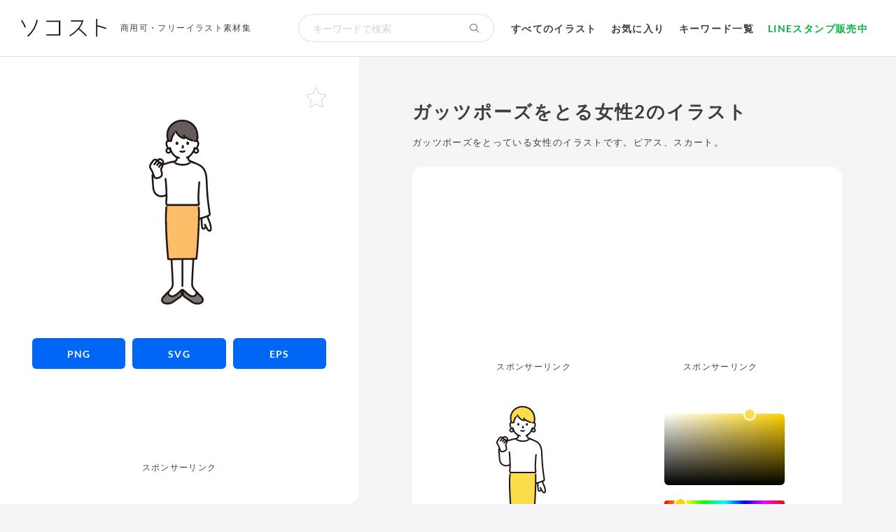

--- FILE ---
content_type: text/html; charset=UTF-8
request_url: https://soco-st.com/13580
body_size: 24500
content:
<!doctype html>
<html lang="ja">
<head>
<meta charset="utf-8">
<meta name="viewport" content="width=device-width,initial-scale=1">
<title>ガッツポーズをとる女性2のイラスト｜商用可・フリーイラスト素材｜ソコスト</title>
	<meta name="description" content="ガッツポーズをとっている女性のイラストです。画像・ベクター形式を色変更してDL可能！商用可のフリーイラスト素材。">
<meta property="og:title" content="ガッツポーズをとる女性2のイラスト">
<meta property="og:type" content="article" />
<meta property="og:description" content="ガッツポーズをとっている女性のイラストです。">
<meta property="og:url" content="https://soco-st.com/13580">
<meta property="og:image" content="https://soco-st.com/wp-content/uploads/2022/06/13580_ogp.png">
<meta property="og:site_name" content="商用可・フリーイラスト素材｜ソコスト">
<meta name="thumbnail" content="https://soco-st.com/wp-content/uploads/fistpump_13580_color.png" />
<meta name="twitter:card" content="summary_large_image">
<link rel="shortcut icon" href="https://soco-st.com/wp-content/themes/socost/img/common/favicon.ico?ver=20201013" />
<link rel="apple-touch-icon" href="https://soco-st.com/wp-content/themes/socost/img/common/apple-touch-icon.png?ver=20191213" />
<link rel="stylesheet" type="text/css" href="https://soco-st.com/wp-content/themes/socost/css/common.min.css" media="screen,print" />
<link rel="stylesheet" type="text/css" href="https://soco-st.com/wp-content/themes/socost/css/styles.css?ver=20251008003" media="screen,print" />
<link rel="stylesheet" type="text/css" href="https://soco-st.com/wp-content/themes/socost/fontawesome/css/all.min.css?ver=20231123">
<script async src="https://pagead2.googlesyndication.com/pagead/js/adsbygoogle.js?client=ca-pub-6876664947256711" crossorigin="anonymous"></script>
<!-- Google tag (gtag.js) -->
<!-- <script async src="https://www.googletagmanager.com/gtag/js?id=G-4GPZ9EMKV6"></script>
<script>
  window.dataLayer = window.dataLayer || [];
  function gtag(){dataLayer.push(arguments);}
  gtag('js', new Date());

  gtag('config', 'G-4GPZ9EMKV6');
</script> -->
<!-- Google Tag Manager -->
<script>(function(w,d,s,l,i){w[l]=w[l]||[];w[l].push({'gtm.start':
new Date().getTime(),event:'gtm.js'});var f=d.getElementsByTagName(s)[0],
j=d.createElement(s),dl=l!='dataLayer'?'&l='+l:'';j.async=true;j.src=
'https://www.googletagmanager.com/gtm.js?id='+i+dl;f.parentNode.insertBefore(j,f);
})(window,document,'script','dataLayer','GTM-TCT9B2V');</script>
<!-- End Google Tag Manager -->
<meta name='robots' content='max-image-preview:large' />
	<style>img:is([sizes="auto" i], [sizes^="auto," i]) { contain-intrinsic-size: 3000px 1500px }</style>
	<link rel="alternate" type="application/rss+xml" title="商用可・フリーイラスト素材｜ソコスト &raquo; フィード" href="https://soco-st.com/feed" />
<link rel="alternate" type="application/rss+xml" title="商用可・フリーイラスト素材｜ソコスト &raquo; コメントフィード" href="https://soco-st.com/comments/feed" />
<link rel="alternate" type="application/rss+xml" title="商用可・フリーイラスト素材｜ソコスト &raquo; ガッツポーズをとる女性2 のコメントのフィード" href="https://soco-st.com/13580/feed" />
<style id='classic-theme-styles-inline-css' type='text/css'>
/*! This file is auto-generated */
.wp-block-button__link{color:#fff;background-color:#32373c;border-radius:9999px;box-shadow:none;text-decoration:none;padding:calc(.667em + 2px) calc(1.333em + 2px);font-size:1.125em}.wp-block-file__button{background:#32373c;color:#fff;text-decoration:none}
</style>
<link rel='stylesheet' id='simonwep-pickr-monolith-css' href='https://soco-st.com/wp-content/themes/socost/vendor/@simonwep/pickr/dist/themes/monolith.min.css?ver=1.8.0' type='text/css' media='all' />
<link rel='stylesheet' id='soco-st-material-css' href='https://soco-st.com/wp-content/themes/socost/css/material.css?ver=1.0.12' type='text/css' media='all' />
<link rel='stylesheet' id='taxopress-frontend-css-css' href='https://soco-st.com/wp-content/plugins/simple-tags/assets/frontend/css/frontend.css?ver=3.41.0' type='text/css' media='all' />
<link rel='stylesheet' id='simple-favorites-css' href='https://soco-st.com/wp-content/plugins/favorites/assets/css/favorites.css?ver=2.3.6' type='text/css' media='all' />
<script type="text/javascript" src="https://soco-st.com/wp-includes/js/jquery/jquery.min.js?ver=3.7.1" id="jquery-core-js"></script>
<script type="text/javascript" src="https://soco-st.com/wp-includes/js/jquery/jquery-migrate.min.js?ver=3.4.1" id="jquery-migrate-js"></script>
<script type="text/javascript" src="https://soco-st.com/wp-content/plugins/simple-tags/assets/frontend/js/frontend.js?ver=3.41.0" id="taxopress-frontend-js-js"></script>
<script type="text/javascript" id="favorites-js-extra">
/* <![CDATA[ */
var favorites_data = {"ajaxurl":"https:\/\/soco-st.com\/wp-admin\/admin-ajax.php","nonce":"732a1f8984","favorite":"<i class=\"fal fa-star\"><\/i>","favorited":"<i class=\"fas fa-star\"><\/i>","includecount":"","indicate_loading":"","loading_text":"Loading","loading_image":"","loading_image_active":"","loading_image_preload":"","cache_enabled":"1","button_options":{"button_type":"custom","custom_colors":false,"box_shadow":false,"include_count":false,"default":{"background_default":false,"border_default":false,"text_default":false,"icon_default":false,"count_default":false},"active":{"background_active":false,"border_active":false,"text_active":false,"icon_active":false,"count_active":false}},"authentication_modal_content":"<p>\u304a\u6c17\u306b\u5165\u308a\u3092\u8ffd\u52a0\u3059\u308b\u306b\u306f\u30ed\u30b0\u30a4\u30f3\u3057\u3066\u304f\u3060\u3055\u3044\u3002<\/p><p><a href=\"#\" data-favorites-modal-close>\u3053\u306e\u901a\u77e5\u3092\u975e\u8868\u793a\u306b\u3059\u308b<\/a><\/p>","authentication_redirect":"","dev_mode":"","logged_in":"","user_id":"0","authentication_redirect_url":"https:\/\/soco-st.com\/login_48042"};
/* ]]> */
</script>
<script type="text/javascript" src="https://soco-st.com/wp-content/plugins/favorites/assets/js/favorites.min.js?ver=2.3.6" id="favorites-js"></script>
<link rel="https://api.w.org/" href="https://soco-st.com/wp-json/" /><link rel="alternate" title="JSON" type="application/json" href="https://soco-st.com/wp-json/wp/v2/posts/13580" /><link rel="canonical" href="https://soco-st.com/13580" />
<link rel="alternate" title="oEmbed (JSON)" type="application/json+oembed" href="https://soco-st.com/wp-json/oembed/1.0/embed?url=https%3A%2F%2Fsoco-st.com%2F13580" />
<link rel="alternate" title="oEmbed (XML)" type="text/xml+oembed" href="https://soco-st.com/wp-json/oembed/1.0/embed?url=https%3A%2F%2Fsoco-st.com%2F13580&#038;format=xml" />
<style type="text/css">a.st_tag, a.internal_tag, .st_tag, .internal_tag { text-decoration: underline !important; }</style></head>
<body id="single">

<!--warp-->
<div id="warp">
    <!--header-->
    <header id="header">
        <div class="header_inner">
            <!--logo-->
            <div class="logo_area">
                                    <p class="logo"><a href="https://soco-st.com"><img src="https://soco-st.com/wp-content/themes/socost/img/common/logo.svg?ver=202002230001" alt="ソコスト" width="122" height="26"></a></p>
                    <p class="header_caption"><a href="https://soco-st.com">商用可・フリーイラスト素材集</a></p>
                            </div>
            <!--/logo-->
            <div class="gm_search">
                <form method="get" id="gm_form" action="https://soco-st.com/">
                    <input id="gm_sbox" name="s" type="text" placeholder="キーワードで検索" aria-label="検索キーワード" value="" /><button id="gm_sbtn" type="submit" aria-label="検索する"><i class="fal fa-search"></i></button>
                </form>
            </div>
            <!--gm-->
            <nav id="gm">
                <ul>
                    <li><a href="https://soco-st.com/illust">すべてのイラスト</a></li>
                    <li><a href="https://soco-st.com/favorites">お気に入り</a></li>
                    <li><a href="#keyword_anchor">キーワード一覧</a></li>
                    <li class="sticker"><a href="https://soco-st.com/sticker">LINEスタンプ販売中</a></li>
                    <!-- <li class="goods"><a href="https://suzuri.jp/socost" target="_blank" rel="noopener noreferrer">グッズ販売中</a><i class="fa-light fa-arrow-up-right-from-square"></i></li> -->
                </ul>
            </nav>
            <!--/gm-->
        </div>
        <!--/header_inner-->
    </header>
    <!--/header-->
    <!--main-->
    <div id="main">
<!--postDetail-->

<style>
    .svg, .svg svg{
    width: 25%;
    height: auto;
    max-width: 100%;
    max-height: 100%;
    }
</style>

<div class="illust_cont">
    <!--イラストメイン-->
    <div class="illust_main">
        <div class="inner">
            <div class="illust_box_warp">
                <div class="illust_box">
                    <!--線画＋カラー-->
                    <div class="post_thumb2">
                        <div class="thumb_inner2">
                            <span>
                                <img src="https://soco-st.com/wp-content/themes/socost/upload/13580_color.svg?ver=20240828001" alt="ガッツポーズをとる女性2のイラスト【線画＋塗り】" class="svg">
                            </span>
                        </div>
                    </div>
                </div>
                <!--/線画＋カラー-->
                <!--線画＋カラー　ダウンロードボタン-->
                <div class="post_download color_download">
                    <a href="https://soco-st.com/wp-content/themes/socost/upload/13580_color.png" class="btn_download" download="13580_color.png" target="_blank"><span>PNG</span></a>
                    <a href="https://soco-st.com/wp-content/themes/socost/upload/13580_color.svg" class="btn_download" download="13580_color.svg" target="_blank"><span>SVG</span></a>
                    <a href="https://soco-st.com/wp-content/themes/socost/upload/13580_color.zip" class="btn_download" download="13580_color.zip" target="_blank"><span>EPS</span></a>
                </div>
                <!--/線画＋カラー　ダウンロードボタン-->
                <!--広告-->
                <div class="ad_01">
                    <div class="inner">
                        <!-- ソコスト_詳細_メインイラスト -->
                        <ins class="adsbygoogle"
                            style="display:block; height:100px;"
                            data-ad-client="ca-pub-6876664947256711"
                            data-ad-slot="4184829113"
                            data-ad-format="horizontal"
                            data-full-width-responsive="false"></ins>
                        <script>
                            (adsbygoogle = window.adsbygoogle || []).push({});
                        </script>
                        <p class="ad_text">スポンサーリンク</p>
                    </div>
                </div>
                <!--/広告-->
                                <div class="favo_single"><div class="simplefavorite-button" data-postid="13580" data-siteid="1" data-groupid="1" data-favoritecount="304" style=""><i class="fal fa-star"></i></div></div>
            </div>
        </div>
    </div>
    <!--/イラストメイン-->

    <!--イラスト詳細-->
    <div class="illust_detail">
        <div class="inner">
            <div class="post_head">
                <div class="title_area">
                    <h1 class="post_title">
                        ガッツポーズをとる女性2のイラスト</h1>
                    <div class="post_caption">
                        <p>ガッツポーズをとっている女性のイラストです。ピアス、スカート。</p>                    </div>
                </div>
            </div>

            <div class="illust_warp">
                <!--広告-->
                <div class="ad_02">
                                        <div class="ad_02_l">
                        <!-- ソコスト_詳細_ディスプレイ1 -->
                        <ins class="adsbygoogle"
                            style="display:block"
                            data-ad-client="ca-pub-6876664947256711"
                            data-ad-slot="9333243547"
                            data-ad-format="rectangle"
                            data-full-width-responsive="true"></ins>
                        <script>
                            (adsbygoogle = window.adsbygoogle || []).push({});
                        </script>
                        <p class="ad_text">スポンサーリンク</p>
                    </div>
                    <div class="ad_02_r">
                        <!-- ソコスト_詳細_ディスプレイ1 -->
                        <ins class="adsbygoogle"
                            style="display:block"
                            data-ad-client="ca-pub-6876664947256711"
                            data-ad-slot="9333243547"
                            data-ad-format="rectangle"
                            data-full-width-responsive="true"></ins>
                        <script>
                            (adsbygoogle = window.adsbygoogle || []).push({});
                        </script>
                        <p class="ad_text">スポンサーリンク</p>
                    </div>
                                    </div>
                <!--/広告-->

                <div class="illust_box_warp mono">
                    <!--単色-->
                    <div class="illust_box">
                        <div class="post_thumb2">
                            <div class="thumb_inner2">
                                <span class="material_svg svg" data-soco-st-color-changer-group="1" data-soco-st-download-id="1">
                                    <svg xmlns="http://www.w3.org/2000/svg" width="140.338" height="410.357" viewBox="0 0 140.338 410.357"><defs><style>.a{fill:#fff;}.b{fill:#fcdc4a;}.c{fill:#211715;}.d{fill:none;}</style></defs><path class="a" d="M129.127,148.013c.294,6.525.628,13.361,1.156,19.537.729,9.331,3.4,30.421,5.289,41.562a3.476,3.476,0,0,1-2.225,3.839c-6.794,2.535-14.139,4.973-20.6,7.014l-1.467.464c.193-8.213.174-15.719-.158-25.5l-1.1-5.544H40.429c-2.346-1.211-2.539-4.067-2.2-7.1a110.275,110.275,0,0,0,.7-15.606l-2.175,1.211a21.279,21.279,0,0,1-12.092,1.894c-6.614-.695-12.172-6.089-14.18-12.438a42.425,42.425,0,0,1-1.487-9.005C7.924,136.652,7.916,130.86,7.3,122.856l16.907-17.321A18.486,18.486,0,0,1,32.8,98.877c4.483-1.632,16.583-4.811,21.45-6.2,5.033,5.565,13.479,7.442,20.079,7.442,7.88,0,16.888-2.2,19.122-7.444,8.891,3.252,21,8.289,25.192,12.658,5.452,5.677,7.157,10.845,8.54,16.728C128.233,126.536,128.622,136.818,129.127,148.013Z"/><path class="a" d="M102.039,47.942a4.339,4.339,0,0,1,3.139-1.149A4.029,4.029,0,0,1,108.8,48.8c1.23,2.133,1.178,6.063.352,8.494a13.112,13.112,0,0,1-3.851,6.245,4.784,4.784,0,0,1-3.689,1.065l-.354-.06a28.049,28.049,0,0,1-1.27,3.446C99.047,70.539,93.862,79.47,87.3,82.952c.1,1.259.261,2.5.481,3.757.343,1.963.236,3.714,2.968,4.7.079.029,1.653.774,3.4,1.6l-2.9,2.526c-4.342,3.84-11.388,4.584-16.928,4.584-5.227,0-11.613-1.178-16.546-4.43L54.92,93.264c2.051-.951,3.927-1.824,4.009-1.854,2.732-.987,2.613-2.738,2.968-4.7.2-1.136.349-2.183.444-3.284a24.444,24.444,0,0,1-8.847-7.064A33.024,33.024,0,0,1,47.229,64.54a4.689,4.689,0,0,1-3.992-1,13.117,13.117,0,0,1-3.85-6.245c-.826-2.431-.878-6.361.352-8.494a4.029,4.029,0,0,1,3.619-2.01A4.336,4.336,0,0,1,46.5,47.942s-5.439-28.4,27.772-28.4S102.039,47.942,102.039,47.942Z"/><path class="a" d="M131.216,217.616c-.5-1.156-.994-2.276-1.471-3.347-4.185,1.5-8.48,2.95-12.57,4.278a194.712,194.712,0,0,0,1.283,20.807,3.578,3.578,0,0,0,1.33,2.26,3,3,0,0,0,2.27.44c1.57-.2,3.69-2.24,4.51-4.88l.063-.2c.917,1.722,1.949,3.46,3.427,5.781a10.079,10.079,0,0,0,2.52,2.98,3.739,3.739,0,0,0,3.7.51c1.75-.87,2.09-2.45,2.03-4.41C138.082,234.45,134.52,225.247,131.216,217.616Z"/><path class="a" d="M62.711,398.052c2.829-1.971,5.329-3.7,6.13-4.2,5.143-3.212,4.569-7.583,4.456-10.579-.044-1.151-.167-3.61-.4-5.838-.716.857-1.427,1.734-1.427,1.734a95.512,95.512,0,0,1-13.51,11.028,10.846,10.846,0,0,1-9.641,1.282c-2.969-1.081-5.609-3.264-5.232-6.9l.262-2.527-.486.5c-3.335,3.419-7.006,6.784-10.341,10.1-2.167,2.157-3.866,5.022-3.79,8.165.053,2.15,1.56,4,3.319,5.236a13.416,13.416,0,0,0,6.025,2.121,22.769,22.769,0,0,0,14.179-2.91C53.037,404.819,58.278,401.141,62.711,398.052Z"/><path class="a" d="M76.461,309.262H74.255c-6.763.142-16.932.263-24.238.259,1.217,19.8,2.435,39.058,2.839,56.5a14.3,14.3,0,0,1-2.729,7.838,57.862,57.862,0,0,1-6.774,8.191l-.262,2.53c-.377,3.631,2.263,5.814,5.232,6.9a10.846,10.846,0,0,0,9.641-1.282,95.512,95.512,0,0,0,13.51-11.028s.527-.65,1.13-1.377h3.533l1.3,1.377a95.494,95.494,0,0,0,13.509,11.028,10.849,10.849,0,0,0,9.642,1.282c2.969-1.081,5.609-3.264,5.232-6.9l-.262-2.527a57.981,57.981,0,0,1-6.774-8.194,14.3,14.3,0,0,1-2.729-7.838c.407-17.589,1.642-37.031,2.867-57C91.572,309.212,84.811,309.257,76.461,309.262Z"/><path class="a" d="M86.2,398.052c-2.829-1.971-5.329-3.7-6.13-4.2-5.143-3.212-4.569-7.583-4.456-10.579a54.868,54.868,0,0,1,.522-5.481l1.3,1.377a95.494,95.494,0,0,0,13.509,11.028,10.849,10.849,0,0,0,9.642,1.282c2.969-1.081,5.609-3.264,5.232-6.9l-.262-2.527.486.5c3.335,3.419,7.006,6.784,10.341,10.1,2.166,2.157,3.866,5.022,3.789,8.165-.052,2.15-1.559,4-3.318,5.236a13.416,13.416,0,0,1-6.026,2.121,22.766,22.766,0,0,1-14.178-2.91C95.875,404.819,90.634,401.141,86.2,398.052Z"/><path class="a" d="M5.976,112.875a29.224,29.224,0,0,0-2.194-3.71,8.793,8.793,0,0,1-1.815-5.558,10.173,10.173,0,0,1,.878-3.439c2.017-3.136,3.76-5.875,5.863-8.534a22.734,22.734,0,0,1,1.627-1.774A5.072,5.072,0,0,1,13.854,88.4a4.211,4.211,0,0,1,3.025,1.668c2.762.875,3.326-.857,4.552-1.82a4.777,4.777,0,0,1,4.68-.4,11.944,11.944,0,0,1,3.9,2.943A6.719,6.719,0,0,1,31.716,94.2a2.522,2.522,0,0,1-.746,2.252,4.058,4.058,0,0,1-3.147,1.152c.92,1.87,1.6,3.257,1.6,3.257a4.663,4.663,0,0,1,.361,1.965,3.269,3.269,0,0,1-.056.809,3.459,3.459,0,0,1-.338.8c-1.25,2.368-3.528,5.163-2.471,8.035,2.6,7.549,2.246,11.315-.2,13.45a17.783,17.783,0,0,1-6.706,3.568c-.687.143-3.847.68-4.485.387-1.254-.575-2.474-.858-3.4-1.975a8.593,8.593,0,0,1-1.534-3.217c-.383-1.385-1.554-4.811-2.437-7.042A51.726,51.726,0,0,0,5.976,112.875Z"/><path class="a" d="M104.919,64.074a4.543,4.543,0,0,0-4.633,4.6,4.634,4.634,0,1,0,9.267,0A4.54,4.54,0,0,0,104.919,64.074Z"/><path class="a" d="M43.227,64.074a4.544,4.544,0,0,0-4.634,4.6,4.344,4.344,0,0,0,4.634,4.692,4.311,4.311,0,0,0,4.633-4.692A4.539,4.539,0,0,0,43.227,64.074Z"/><path class="b" d="M57.85,5.809A31.039,31.039,0,0,1,74.088,2.1a30.47,30.47,0,0,1,13.381,2.37A33.516,33.516,0,0,1,104.66,20.543a28.859,28.859,0,0,1,1.9,5.055q.228.841.4,1.7c.972,4.72,2.188,14.221-.283,19.759a5.17,5.17,0,0,0-1.5-.261,4.339,4.339,0,0,0-3.139,1.149L97,46.358A61.445,61.445,0,0,1,86.953,42.43c-.5-.269-.994-.538-1.475-.808L78.6,41.371c-4.158-.826-7.4-1.849-11.017-5.17-2.588-2.372-5.679-5.636-7.224-8.8a25.783,25.783,0,0,0-4.219,3.26,25.931,25.931,0,0,0-3.757,5.384,23.442,23.442,0,0,0-2.8,10.9l-3.09.99a4.336,4.336,0,0,0-3.138-1.149,4.175,4.175,0,0,0-.517.046c-.052.926-1.606-5.809-1.606-5.809a41.081,41.081,0,0,1-.03-13.735C43.062,18.178,49.514,10.243,57.85,5.809Z"/><path class="b" d="M41.912,302.466c-1.763-19.747-3.659-47.612-4.048-66.488-.378-18.311-.912-26.07,1.134-46.588h71.913c.74,17.631.58,27.627-.032,43.332-.758,19.464-2.3,52.343-5.093,76.074-10.97.411-19.538.467-31.531.467-9.744.205-26.557.365-31.694.173C42.349,307.261,42.131,304.927,41.912,302.466Z"/><path class="c" d="M128.021,215.284c3.384,7.623,7.048,15.651,8.091,24.007.157,1.261.695,3.656-.184,4.759-1.217,1.525-3.057-.665-3.715-1.642a75.55,75.55,0,0,1-5.908-10.643,2.015,2.015,0,0,0-2.736-.718,2.047,2.047,0,0,0-.718,2.737,82.02,82.02,0,0,0,5.224,9.576c1.087,1.719,2.284,3.578,4.176,4.5a5.5,5.5,0,0,0,5.831-.4c3.055-2.3,2.292-6.728,1.775-10.01a63.133,63.133,0,0,0-3.207-11.655c-1.542-4.248-3.342-8.4-5.175-12.526a2.013,2.013,0,0,0-2.736-.718,2.05,2.05,0,0,0-.718,2.737Z"/><path class="c" d="M115.178,218.544a183.379,183.379,0,0,0,1.078,19.194c.192,1.666.328,3.225,1.427,4.579a4.8,4.8,0,0,0,4.375,1.737c3.248-.333,5.478-3.489,6.439-6.348.821-2.446-3.04-3.495-3.858-1.063-.362,1.077-2.09,4.29-3.651,3.378-.684-.4-.653-1.6-.732-2.283-.149-1.293-.272-2.59-.38-3.888-.424-5.088-.648-10.2-.7-15.306-.025-2.572-4.025-2.579-4,0Z"/><path class="c" d="M87.21,396.325c-1.857-1.293-3.7-2.6-5.591-3.854a8.408,8.408,0,0,1-3.56-3.7,10.427,10.427,0,0,1-.5-4.345,57.709,57.709,0,0,1,.5-6.1l-3.343.883a78.1,78.1,0,0,0,7.013,6.548q2.569,2.127,5.258,4.109a24.935,24.935,0,0,0,5.4,3.307,12.607,12.607,0,0,0,11.8-1.3,8.514,8.514,0,0,0,3.346-4.374c.557-1.782.213-3.631.026-5.44l-3.414,1.414c3.047,3.125,6.231,6.107,9.355,9.154,2.281,2.225,6.185,6.123,4.228,9.671-1.926,3.492-6.77,4.167-10.355,4.051a20.116,20.116,0,0,1-10.293-3.176c-3.339-2.2-6.588-4.554-9.87-6.842-2.116-1.475-4.118,1.991-2.019,3.454,3.306,2.3,6.573,4.682,9.944,6.892a24.115,24.115,0,0,0,12.455,3.677c4.734.106,9.972-1.142,12.955-5.1,3.055-4.055,1.275-9.25-1.664-12.82a72.221,72.221,0,0,0-5.913-5.876c-2.024-1.945-4.035-3.9-6-5.913-1.124-1.153-3.6-.362-3.414,1.414.14,1.349.573,3.048.117,4.377a4.825,4.825,0,0,1-2.32,2.5,8.983,8.983,0,0,1-9.559-.574,81.024,81.024,0,0,1-14.246-11.986c-.946-1-3.121-.63-3.342.883a66.925,66.925,0,0,0-.645,7.166,13.968,13.968,0,0,0,.746,5.682,11.734,11.734,0,0,0,4.814,5.511c2.057,1.334,4.056,2.763,6.067,4.164C87.308,401.254,89.31,397.788,87.21,396.325Z"/><path class="c" d="M111.613,385.25c-3.825-3.7-7.754-7.466-10.752-11.888a15.545,15.545,0,0,1-2.606-5.576,26.617,26.617,0,0,1-.074-6.384c.329-10.941.913-21.873,1.552-32.8q.573-9.8,1.185-19.589c.157-2.571-3.843-2.561-4,0-.718,11.758-1.46,23.515-2.041,35.281-.274,5.552-.512,11.106-.682,16.662a37.468,37.468,0,0,0,.054,7.1,15.692,15.692,0,0,0,2.4,6.263,91.024,91.024,0,0,0,12.133,13.761c1.852,1.79,4.684-1.035,2.829-2.828Z"/><path class="c" d="M72.456,310v59.065c0,2.574,4,2.578,4,0V310c0-2.574-4-2.579-4,0Z"/><path class="c" d="M63.72,399.779c1.992-1.387,3.97-2.8,6-4.124A11.826,11.826,0,0,0,74.6,390.1a13.786,13.786,0,0,0,.75-5.561c-.085-2.374-.217-4.748-.451-7.112-.152-1.531-2.192-2.882-3.414-1.414a48.483,48.483,0,0,1-5.947,5.9,80.1,80.1,0,0,1-8.585,6.546,8.947,8.947,0,0,1-9.4.467,4.827,4.827,0,0,1-2.319-2.5c-.456-1.328-.023-3.033.117-4.377.184-1.772-2.283-2.574-3.414-1.414-3.528,3.617-7.282,7-10.827,10.6-3.13,3.177-5.707,8.152-3.633,12.569,2.1,4.461,7.328,6.188,11.9,6.5a24.4,24.4,0,0,0,13.963-3.351c3.584-2.169,6.948-4.781,10.383-7.175,2.1-1.462.1-4.931-2.019-3.454-3.051,2.127-6.087,4.276-9.163,6.367a20.854,20.854,0,0,1-9.272,3.528c-3.78.444-8.467.084-11.253-2.821-2.857-2.978-.286-7.116,2.089-9.49,3.519-3.519,7.19-6.879,10.665-10.442l-3.414-1.414c-.188,1.809-.532,3.658.026,5.44a8.517,8.517,0,0,0,3.345,4.374,12.616,12.616,0,0,0,11.61,1.376,24.27,24.27,0,0,0,5.584-3.384Q64.446,388,66.868,386a54.339,54.339,0,0,0,7.447-7.159L70.9,377.431c.215,2.168.33,4.341.425,6.517a12.207,12.207,0,0,1-.378,4.545,7.794,7.794,0,0,1-3.475,3.86c-1.952,1.28-3.856,2.638-5.772,3.972C59.6,397.786,61.6,401.255,63.72,399.779Z"/><path class="c" d="M40.123,388.078a85.986,85.986,0,0,0,11.122-12.312,19.559,19.559,0,0,0,3.061-6.075,21.584,21.584,0,0,0,.479-6.518c-.314-11.207-.9-22.405-1.551-33.6q-.584-10.028-1.216-20.053c-.157-2.557-4.158-2.575-4,0,.7,11.278,1.4,22.556,1.968,33.841q.4,8.013.683,16.034c.145,4.335.777,8.748-1.664,12.605-3.155,4.987-7.493,9.17-11.711,13.246-1.854,1.792.976,4.619,2.829,2.828Z"/><path class="c" d="M108.651,47.483c1.689-4.036,1.664-8.768,1.321-13.058a42.681,42.681,0,0,0-2.733-12.976A35.49,35.49,0,0,0,86.3,1.886,39.553,39.553,0,0,0,70.668.113a34,34,0,0,0-12.8,3.445A35.1,35.1,0,0,0,40.478,22.572c-2.881,7.752-2.27,16.737.236,24.517.786,2.441,4.65,1.4,3.857-1.063-1.929-5.991-2.712-12.7-1.289-18.883a30.153,30.153,0,0,1,13.5-18.407A31.034,31.034,0,0,1,67.83,4.447a29.764,29.764,0,0,1,5.9-.367,39.877,39.877,0,0,1,7.574.555A31.574,31.574,0,0,1,102.138,20.02a33.868,33.868,0,0,1,3.72,13.164c.445,4.35.658,9.12-1.064,13.236a2.012,2.012,0,0,0,1.4,2.46,2.051,2.051,0,0,0,2.46-1.4Z"/><path class="c" d="M53.825,95.963q2.269-1.045,4.535-2.1c.455-.212.912-.421,1.368-.632.536-.25-.676.268-.1.043a7.939,7.939,0,0,0,1.41-.667,5.666,5.666,0,0,0,2.529-3.8,53.672,53.672,0,0,0,.771-5.382,2.008,2.008,0,0,0-2-2,2.052,2.052,0,0,0-2,2c-.025.273-.051.545-.082.817,0,.007-.078.645-.031.279-.063.483-.142.963-.223,1.443-.1.592-.178,1.19-.292,1.78a6.356,6.356,0,0,1-.2.78c-.093.28-.178.177.037-.058a2.27,2.27,0,0,0-.217.4c-.17.315.31-.309.03-.031a3.342,3.342,0,0,0-.311.307q-.166.141.143-.106c-.078.055-.157.108-.238.157-.155.1-.32.169-.478.257-.271.151.446-.175-.1.036-.168.065-.347.143-.518.219-.115.051-.229.1-.344.157q-.72.332-1.438.666-2.141.991-4.28,1.981a2.008,2.008,0,0,0-.718,2.736,2.056,2.056,0,0,0,2.736.718Z"/><path class="c" d="M85.327,83.268c.125,1.378.325,2.745.55,4.11a15.816,15.816,0,0,0,.4,2.117,5.382,5.382,0,0,0,1.471,2.431,6.052,6.052,0,0,0,1.307.916,10.706,10.706,0,0,0,.984.427c.637.244-.464-.225-.22-.1,1.9.975,3.88,1.831,5.815,2.746.924.437,1.843.89,2.786,1.285a2,2,0,0,0,2.461-1.4,2.064,2.064,0,0,0-1.4-2.46c.993.416.083.02-.15-.089q-.621-.291-1.241-.585l-3.361-1.59c-.866-.41-1.731-.822-2.6-1.227-.094-.044-.187-.089-.282-.131l-.072-.033c-.144-.063-.337-.144-.483-.2-.06-.024-.365-.169-.061-.018-.178-.089-.351-.181-.523-.281-.057-.033-.342-.221-.112-.062.2.142.015.012-.023-.025-.062-.063-.13-.132-.2-.192-.29-.259.1.076.063.1a4.875,4.875,0,0,1-.287-.482c-.111-.167.088.174.078.195a2.456,2.456,0,0,0-.118-.351c-.048-.16-.087-.324-.121-.487-.081-.386-.133-.776-.192-1.166-.085-.563-.187-1.124-.272-1.687-.036-.242-.041-.276-.08-.615-.046-.382-.084-.766-.119-1.149a2,2,0,0,0-4,0Z"/><path class="c" d="M47.911,46.527a6.737,6.737,0,0,0-7.342-1.093,6.406,6.406,0,0,0-3.347,4.306,15.994,15.994,0,0,0,2.32,12.625c1.643,2.445,4.24,4.65,7.385,4.242a2.066,2.066,0,0,0,2-2,2.011,2.011,0,0,0-2-2c-2.175.282-3.591-1.519-4.535-3.26a12.925,12.925,0,0,1-1.55-4.815,8.271,8.271,0,0,1,.825-5.035c-.327.524.511-.436.2-.21a1.824,1.824,0,0,1,.917-.42,2.5,2.5,0,0,1,2.3.489c1.916,1.709,4.754-1.111,2.829-2.829Z"/><path class="c" d="M103.454,49.356a2.471,2.471,0,0,1,2.169-.516,1.919,1.919,0,0,1,1.044.447c-.3-.222.52.719.2.21a8.247,8.247,0,0,1,.825,5.035,12.956,12.956,0,0,1-1.551,4.815c-.943,1.74-2.358,3.542-4.534,3.26a2.01,2.01,0,0,0-2,2,2.051,2.051,0,0,0,2,2c5.114.664,8.259-4.855,9.538-8.99,1.148-3.715,1.089-9.463-2.542-11.838a6.7,6.7,0,0,0-7.98.748c-1.925,1.718.912,4.539,2.829,2.829Z"/><path class="c" d="M99.85,61.977a28.079,28.079,0,0,1-1.265,4.216c-.192.506-.323.764-.564,1.362-.2.5.145-.293-.027.067-.061.127-.118.256-.179.384a35.954,35.954,0,0,1-3.089,5.141c-2.679,3.8-6.347,7.944-11.055,9.05-2.505.589-1.444,4.447,1.064,3.857,5.6-1.315,9.9-5.986,13.143-10.467a36.644,36.644,0,0,0,3.357-5.494c.2-.418.383-.844.562-1.272.215-.513-.164.356.072-.164.153-.337.291-.682.427-1.025a28.064,28.064,0,0,0,1.411-4.592c.524-2.512-3.331-3.586-3.857-1.063Z"/><path class="c" d="M44.749,62.941c2.4,10.529,10.328,22.008,21.706,23.725a2.066,2.066,0,0,0,2.461-1.4,2.016,2.016,0,0,0-1.4-2.46C57.433,81.287,50.728,71.185,48.606,61.878c-.572-2.509-4.429-1.447-3.857,1.063Z"/><path class="c" d="M68.817,71.9a11.933,11.933,0,0,0,5.745,1.342,9.478,9.478,0,0,0,5.913-1.794,1.994,1.994,0,0,0,.585-1.414,2.035,2.035,0,0,0-.585-1.414,2.064,2.064,0,0,0-2.829,0c.692-.539-.015-.019-.233.1-.169.089-.618.229.016.012-.156.054-.308.119-.465.169-.422.136-.887.157-1.3.3.212-.071.332-.04.032-.01-.128.013-.256.023-.384.032-.308.02-.616.027-.924.026-.277,0-.553-.011-.828-.03-.127-.009-.253-.019-.38-.032-.072-.007-.144-.015-.215-.024-.158-.019-.095-.01.188.025a8.606,8.606,0,0,1-1.216-.269c-.17-.051-.336-.112-.5-.17-.445-.153.425.2.021.013-.208-.1-.414-.2-.617-.309A2,2,0,1,0,68.817,71.9Z"/><path class="c" d="M73.279,58.714a25.89,25.89,0,0,1,.6,2.754l-.072-.532a1.725,1.725,0,0,1,.011.38l.071-.532a.89.89,0,0,1-.042.171l.2-.477a.688.688,0,0,1-.061.109l.313-.4a.535.535,0,0,1-.09.088l.405-.312a1.969,1.969,0,0,1-.218.115l.478-.2a1.571,1.571,0,0,1-.368.108l.532-.072a1.475,1.475,0,0,1-.345,0l.531.071c-.13-.018-.257-.05-.388-.067a1.511,1.511,0,0,0-.8-.036,1.492,1.492,0,0,0-.744.237,2,2,0,0,0-.717,2.737l.312.405a2.009,2.009,0,0,0,.883.514c.348.047.686.134,1.041.149a3.43,3.43,0,0,0,1.6-.39,2.442,2.442,0,0,0,1.313-1.592,3.731,3.731,0,0,0-.013-1.649c-.15-.887-.355-1.766-.583-2.637a2.064,2.064,0,0,0-.919-1.2,2,2,0,0,0-2.737.718,2.1,2.1,0,0,0-.2,1.541Z"/><path class="c" d="M59.285,50.759c-.46,1.494-.16,4.932,2.671,5.225,3.742-.023,3.941-4.179,2.681-6.133C63.606,48.25,60.573,47.585,59.285,50.759Z"/><path class="c" d="M89.251,50.759c.46,1.494.16,4.932-2.671,5.225-3.742-.023-3.941-4.179-2.682-6.134C84.93,48.25,87.962,47.585,89.251,50.759Z"/><path class="c" d="M36.571,193.894c-1.373,15.53-1.064,31.035-.591,46.6.464,15.27,1.444,30.527,2.6,45.759.587,7.733,1.23,15.464,1.982,23.183a2.055,2.055,0,0,0,2,2c6.834.246,13.7.082,20.533,0,8.828-.1,17.657-.14,26.485-.245q8.106-.1,16.207-.4a2.066,2.066,0,0,0,2-2c1.736-14.8,2.751-29.686,3.6-44.561.808-14.14,1.491-28.3,1.86-42.459.234-8.949.176-17.9-.124-26.842-.086-2.567-4.087-2.579-4,0,.509,15.156.091,30.273-.555,45.417-.625,14.659-1.395,29.316-2.5,43.947-.615,8.179-1.331,16.352-2.286,24.5l2-2c-9.7.36-19.406.459-29.113.466-8.061.007-16.123.235-24.186.257-3.307.01-6.62.036-9.926-.083l2,2c-1.419-14.575-2.507-29.186-3.389-43.8q-1.371-22.719-1.639-45.48a260.974,260.974,0,0,1,1.038-26.259,2.016,2.016,0,0,0-2-2,2.043,2.043,0,0,0-2,2Z"/><path class="c" d="M56.773,97.418c5.382,3.473,12.021,4.814,18.362,4.7,5.982-.111,12.573-1.19,17.373-5.008a2.014,2.014,0,0,0,0-2.829,2.051,2.051,0,0,0-2.829,0c-3.98,3.167-10.053,3.8-14.948,3.843a28.866,28.866,0,0,1-15.939-4.155c-2.169-1.4-4.177,2.061-2.019,3.453Z"/><path class="c" d="M42.236,191.39h67.788c2.573,0,2.578-4,0-4H42.236c-2.573,0-2.578,4,0,4Z"/><path class="c" d="M91.768,94.188c5.173,1.867,10.31,3.872,15.276,6.244,4.191,2,8.365,4.147,11.447,7.7,6.284,7.243,7.385,16.379,7.933,25.425.687,11.329.928,22.68,1.859,33.994.783,9.53,2.021,19.029,3.321,28.5q.574,4.186,1.2,8.364.275,1.8.565,3.6c.151.931.558,2.071-.264,2.8a6.669,6.669,0,0,1-2.039.859q-1.324.485-2.652.957-2.672.951-5.358,1.863-5.4,1.836-10.843,3.549c-2.446.774-1.4,4.637,1.063,3.857,6.761-2.139,13.54-4.314,20.164-6.852,3.016-1.156,4.526-3.49,4.012-6.725-.366-2.3-.741-4.6-1.082-6.91-1.5-10.188-2.834-20.42-3.812-30.673-1.084-11.378-1.37-22.807-1.971-34.216-.5-9.429-1.048-19.263-6.386-27.422a27.764,27.764,0,0,0-6.327-7.04,45.891,45.891,0,0,0-7.136-4.256,163.008,163.008,0,0,0-17.911-7.469c-2.426-.875-3.471,2.989-1.063,3.857Z"/><path class="d" d="M37.566,138.86a149.66,149.66,0,0,0,.6,21.039c.242,2.63,1.149,12.015,1.55,16.716"/><path class="c" d="M110.115,138.86c-.81,8.479-1.093,16.981-1.661,25.476a95.227,95.227,0,0,0-.276,13.6c.131,1.711.381,3.408.66,5.1.143.869.291,1.739.418,2.611a9.115,9.115,0,0,0,.116,1.5c-.029.205-.047.272-.055.2q.3-.333.764.087c-1.913-1.713-4.751,1.106-2.828,2.828a3.494,3.494,0,0,0,4.661.1c1.546-1.31,1.558-3.261,1.3-5.108a89.95,89.95,0,0,1-1.152-9.509c-.146-4.2.2-8.4.474-12.595.229-3.532.37-7.069.568-10.6.257-4.568.58-9.131,1.015-13.686a2.014,2.014,0,0,0-2-2,2.043,2.043,0,0,0-2,2Z"/><path class="c" d="M34.734,131.313c.916,8.336,1.683,16.68,1.888,25.066.2,8.269.578,16.455-.267,24.706-.436,4.253-.4,9.04,4.44,10.583,2.458.784,3.511-3.076,1.063-3.857-1.275-.406-1.653-1.464-1.739-2.724a37.445,37.445,0,0,1,.411-5.836,111.612,111.612,0,0,0,.416-11.391c-.1-7.569-.291-15.172-.885-22.72-.362-4.616-.821-9.224-1.327-13.827a2.059,2.059,0,0,0-2-2,2.012,2.012,0,0,0-2,2Z"/><path class="c" d="M51.8,91.288C47.754,92.409,43.7,93.5,39.658,94.66c-3.806,1.092-7.9,2.043-11.284,4.174-2.173,1.368-.168,4.83,2.019,3.453,3.176-2,7.072-2.839,10.646-3.861,3.934-1.124,7.884-2.19,11.827-3.281,2.478-.686,1.426-4.546-1.063-3.857Z"/><path class="c" d="M58,26.963c1.714,4.274,5.025,7.851,8.425,10.88A23.9,23.9,0,0,0,78.07,43.3a2.051,2.051,0,0,0,2.46-1.4,2.02,2.02,0,0,0-1.4-2.461c-3.685-.739-7.031-1.888-9.883-4.427-2.813-2.505-5.966-5.552-7.4-9.116a2.063,2.063,0,0,0-2.461-1.4A2.014,2.014,0,0,0,58,26.963Z"/><path class="c" d="M95.338,47.952q.564.176,1.134.335a1.515,1.515,0,0,0,.8.035,1.486,1.486,0,0,0,.743-.237,2.238,2.238,0,0,0,.919-1.2L99,46.358a1.987,1.987,0,0,0-.273-1.009l-.313-.4a2,2,0,0,0-.883-.514q-.568-.159-1.133-.335a2.058,2.058,0,0,0-2.461,1.4l-.071.532a1.991,1.991,0,0,0,.273,1.01l.313.4a1.992,1.992,0,0,0,.882.515Z"/><path class="c" d="M76.74,33.318c-1.8,2.306-.356,4.632,1.681,6.158a54.047,54.047,0,0,0,5.68,3.665,57.9,57.9,0,0,0,11.237,4.811c2.461.776,3.514-3.084,1.064-3.857a50.568,50.568,0,0,1-8.585-3.47c-1.627-.869-3.223-1.8-4.77-2.8-.748-.487-1.5-.98-2.214-1.515a4.767,4.767,0,0,1-.749-.671,2.645,2.645,0,0,0-.242-.3c-.067-.1-.082-.123-.044-.074q.3.36-.23.888a2.067,2.067,0,0,0,0-2.829,2.013,2.013,0,0,0-2.828,0Z"/><path class="c" d="M54.727,29.252a28.29,28.29,0,0,0-5.368,8.578,27.445,27.445,0,0,0-1.773,9.122,2,2,0,0,0,4,0A23.109,23.109,0,0,1,57.555,32.08c1.749-1.886-1.073-4.721-2.828-2.828Z"/><path class="c" d="M5.3,122.856c.678,8.951.94,17.92,1.817,26.858.495,5.045,1.4,10.035,4.478,14.2a19.164,19.164,0,0,0,10.784,7.5,23.848,23.848,0,0,0,15.377-1.8,2.017,2.017,0,0,0,.718-2.737,2.046,2.046,0,0,0-2.737-.717,19.725,19.725,0,0,1-11.6,1.541,14.856,14.856,0,0,1-9.3-6.1c-2.708-3.808-3.384-8.25-3.809-12.8q-.641-6.864-1.011-13.75c-.226-4.065-.411-8.133-.719-12.194-.193-2.551-4.195-2.572-4,0Z"/><path class="c" d="M18.768,89.37c-1.85-3.647-6.771-3.588-9.559-1.188-3.08,2.652-5.267,6.588-7.443,9.968a10.393,10.393,0,0,0-1,9.688A41.014,41.014,0,0,0,3.392,112.3c.828,1.463,1.577,2.974,2.264,4.508a88.441,88.441,0,0,1,3.181,8.979,8.447,8.447,0,0,0,3.248,4.689,8.31,8.31,0,0,0,4.316,1.485,17.8,17.8,0,0,0,8.21-2.192c2.568-1.4,5.015-3.232,5.783-6.183.932-3.58-.187-7.551-1.311-10.949a4.252,4.252,0,0,1-.215-2.906,13.763,13.763,0,0,1,1.391-2.78,10.146,10.146,0,0,0,1.434-3.043,6.622,6.622,0,0,0-.34-3.572,2.062,2.062,0,0,0-2.46-1.4,2.013,2.013,0,0,0-1.4,2.46,2.845,2.845,0,0,1,.168,2.028,13.67,13.67,0,0,1-1.163,2.026,11.867,11.867,0,0,0-1.836,5.077c-.1,1.654.588,3.157,1.045,4.712a22.72,22.72,0,0,1,.964,4.549,8.383,8.383,0,0,1-.108,2.621,3.48,3.48,0,0,1-.967,1.82,13.858,13.858,0,0,1-6.577,3.416,12.234,12.234,0,0,1-2.849.315c-.137-.008-.38-.084,0,.023a7.286,7.286,0,0,0-.793-.329,4.491,4.491,0,0,1-1.769-1.08,10.081,10.081,0,0,1-1.46-3.646c-.445-1.4-.927-2.778-1.432-4.152a59.526,59.526,0,0,0-3.451-7.732c-1.273-2.361-3.492-4.575-3.3-7.436A7.039,7.039,0,0,1,5.348,99.97C6.405,98.33,7.467,96.693,8.6,95.1c1.014-1.428,2.157-3.286,3.669-4.235a2.053,2.053,0,0,1,3.049.521c1.165,2.3,4.617.274,3.453-2.019Z"/><path class="c" d="M13.38,100.189c.7-.965,1.427-1.916,2.153-2.864q.32-.418.641-.835c.28-.364-.276.356,0,0l.3-.393q.51-.655,1.026-1.3c.2-.252.4-.515.617-.751.057-.061.122-.113.178-.174l-.15.107a3.116,3.116,0,0,1,.266-.174c.2-.1.18-.1-.064,0a2.836,2.836,0,0,1,.283-.093c.224-.047.19-.051-.1-.009a2.549,2.549,0,0,1,.29-.016,2.778,2.778,0,0,1,.288.015c-.291-.042-.326-.041-.1.005.094.025.187.054.279.088-.249-.11-.274-.116-.073-.017.159.108.355.24.1.03.111.093.393.285.436.428q-.231-.314-.042-.045.082.124.153.255.149.3-.015-.081c.036.089.068.18.1.272s.051.182.071.275c.04.223.037.183-.011-.119a2.127,2.127,0,0,1-.008.538,2.008,2.008,0,0,0,2,2,2.052,2.052,0,0,0,2-2,5.476,5.476,0,0,0-2.379-4.759,4.866,4.866,0,0,0-5.29-.182,7.3,7.3,0,0,0-1.888,1.87c-.784.992-1.555,1.994-2.324,3-.739.965-1.476,1.933-2.193,2.916a2.008,2.008,0,0,0,.718,2.736,2.056,2.056,0,0,0,2.736-.717Z"/><path class="c" d="M19.262,101.9a34.913,34.913,0,0,1,3.217-3.41c.286-.259.577-.512.87-.763l.377-.32.2-.169c.056-.048.327-.3.076-.071-.222.2-.05.066-.007.026.241-.223-.078.115-.152.059.016.012.6-.147.209-.064-.355.074.165.043.236.027-.307.071-.357-.078-.15-.015a3.186,3.186,0,0,0,.314.088c.2.041-.156-.061-.173-.08a1.422,1.422,0,0,0,.234.123,1.711,1.711,0,0,0,.223.144c.029.009-.367-.219-.18-.126.065.032.22.267.032.012s-.045-.06-.015-.008c.042.073.088.143.127.217l.059.115q.108.234,0,0l-.052-.118c.022.061.043.122.06.185s.032.124.051.186c.1.325-.029-.109-.008-.165a1.174,1.174,0,0,0,.014.235c.009.071-.031.286.019-.047.054-.358,0-.041-.029.048a2.136,2.136,0,0,1-.069.209q.146-.332.05-.129c-.022.047-.045.093-.07.139a13.212,13.212,0,0,1-.99,1.586c-.049.069-.1.135-.153.205.4-.573.145-.189.04-.058-.176.22-.355.437-.536.653-.791.946-1.6,1.872-2.417,2.8a2,2,0,0,0,2.828,2.829c.838-.956,1.677-1.91,2.49-2.886a14.68,14.68,0,0,0,2.559-3.935,4.739,4.739,0,0,0-2.016-5.543,4.959,4.959,0,0,0-3.278-.585,5.054,5.054,0,0,0-2.514,1.421,36.11,36.11,0,0,0-4.306,4.359,2.045,2.045,0,0,0,0,2.828,2.024,2.024,0,0,0,2.829,0Z"/><path class="c" d="M20.735,91.581A9.511,9.511,0,0,0,22,90.481c.136-.142.268-.286.407-.424q.138-.14.285-.267c-.134.1-.145.1-.034.029.075-.049.624-.333.238-.17a3.513,3.513,0,0,1,.513-.162c.14-.034.535-.063.182-.043.246-.014.486-.006.731-.006.422,0-.249-.08.2.023.181.042.359.08.537.133.117.035.233.074.348.116-.156-.072-.169-.078-.037-.018.208.094.411.2.609.313a8.317,8.317,0,0,1,.979.651c-.258-.2.306.268.357.313q.222.2.438.4c.309.293.615.591.905.9.065.067.127.137.187.209-.114-.159-.1-.143.035.048.108.162.213.323.31.491s.186.344.268.522c-.144-.312.125.365.147.437q.084.279.144.564c.044.211.05.251.02.123s-.031-.087-.019.124c.2-.54-.227.38-.049.078.162-.274-.44.472-.038.051-.078.081-.2.181-.267.271-.224.283.324-.185,0,0-.174.1-.341.2-.518.3.312-.163.03-.015-.143.035-.044.013-.607.132-.183.07a3.941,3.941,0,0,1-.8.008,2.011,2.011,0,0,0-2,2,2.046,2.046,0,0,0,2,2,5.988,5.988,0,0,0,4.737-1.852,4.756,4.756,0,0,0,1.259-2.957,7.114,7.114,0,0,0-.758-3.088,11.225,11.225,0,0,0-3.455-4.07,9,9,0,0,0-5.489-2.2,6.39,6.39,0,0,0-3.178.794,6.251,6.251,0,0,0-1.29,1c-.186.184-.36.379-.542.566-.068.07-.137.14-.207.208-.044.042-.366.309-.116.125A2.049,2.049,0,0,0,18,90.863a2.022,2.022,0,0,0,2.736.718Z"/><path class="c" d="M104.919,62.074a6.642,6.642,0,0,0-6.377,4.754,6.85,6.85,0,0,0,2.173,7.189,7.316,7.316,0,0,0,7.66.527,6.545,6.545,0,0,0,3.139-6.481,6.616,6.616,0,0,0-2.051-4.241,6.835,6.835,0,0,0-4.544-1.748,2,2,0,0,0,0,4c.135,0,.269.012.4.015.461.011-.459-.1-.015,0a5.864,5.864,0,0,1,.61.156l.117.04q.3.115-.138-.064a1.231,1.231,0,0,0,.218.106c.106.055.21.114.312.178.067.042.133.086.2.131.17.124.129.092-.123-.1.048.129.328.3.425.4.049.052.246.348.071.065s.02.034.051.08c.119.178.2.388.319.561.149.214-.165-.481-.04-.1.05.152.1.3.144.455.02.078.038.156.055.234l.022.119c.035.216.029.159-.02-.17a2.646,2.646,0,0,0,.024.624c0,.127-.008.255-.018.381l-.01.124c-.025.22-.016.164.025-.169a5.2,5.2,0,0,0-.152.682c-.032.108-.071.212-.107.318-.06.182-.147.116.076-.174-.124.161-.2.384-.31.557-.037.056-.09.114-.12.171.235-.444.186-.234.048-.085q-.088.095-.183.183c-.158.149-.417.221.047-.013-.154.077-.292.2-.444.282-.091.05-.206.086-.29.144.392-.273.276-.111.067-.04a5.049,5.049,0,0,1-.555.15c-.154.032-.526.035.057.006-.125.006-.25.026-.374.034a6.593,6.593,0,0,1-.77,0c-.083,0-.165-.015-.247-.02-.438-.03.476.1.057,0-.187-.045-.373-.081-.557-.139a2.8,2.8,0,0,0-.315-.11q.462.2.179.07c-.049-.023-.1-.047-.144-.073-.169-.09-.322-.224-.492-.307.407.2.263.225.12.083-.061-.061-.128-.117-.188-.178s-.14-.154-.211-.231c-.209-.229.113.132.121.157a4.922,4.922,0,0,0-.376-.644c-.092-.178.038-.153.073.174a2.031,2.031,0,0,0-.11-.318c-.056-.186-.092-.375-.136-.564-.1-.423.032.493,0,.051-.009-.125-.021-.25-.026-.376a3.586,3.586,0,0,0,.02-.75c.091.287-.078.395-.009.113.033-.136.058-.273.1-.408.033-.115.075-.225.112-.339.128-.391-.217.4-.015.045.125-.22.269-.431.393-.651s-.337.37-.058.084c.109-.112.211-.229.326-.336a1.224,1.224,0,0,0,.177-.155q-.378.283-.124.1.1-.069.2-.132c.085-.053.171-.1.259-.151.053-.029.106-.056.161-.082.193-.09.145-.071-.143.054.154.034.539-.176.718-.215l.125-.025q.327-.054-.145.015a5.3,5.3,0,0,0,.536-.027,2,2,0,0,0,0-4Z"/><path class="c" d="M43.227,62.074a6.643,6.643,0,0,0-6.378,4.754,6.85,6.85,0,0,0,2.173,7.189,7.317,7.317,0,0,0,7.66.527,6.543,6.543,0,0,0,3.139-6.481,6.616,6.616,0,0,0-2.051-4.241,6.834,6.834,0,0,0-4.543-1.748,2,2,0,1,0,0,4c.134,0,.268.012.4.015.461.011-.459-.1-.015,0a5.864,5.864,0,0,1,.61.156l.117.04c.2.077.155.056-.138-.064a1.3,1.3,0,0,0,.218.106c.106.055.21.114.312.178.067.042.133.086.2.131.17.124.128.092-.124-.1.048.129.328.3.426.4.048.052.245.348.07.065s.02.034.051.08c.119.178.2.388.319.561.149.214-.165-.481-.039-.1.049.152.1.3.143.455.02.078.039.156.055.234l.023.119q.052.324-.021-.17a2.646,2.646,0,0,0,.024.624c0,.127-.008.255-.018.381l-.01.124c-.024.22-.016.164.026-.169a5.2,5.2,0,0,0-.153.682c-.032.108-.071.212-.106.318-.061.182-.147.116.075-.174-.124.161-.2.384-.31.557-.037.056-.089.114-.12.171.235-.444.186-.234.048-.085-.059.063-.12.124-.182.183-.159.149-.418.221.046-.013-.154.077-.291.2-.444.282-.091.05-.206.086-.289.144.392-.273.276-.111.066-.04a5.049,5.049,0,0,1-.555.15c-.154.032-.526.035.057.006-.124.006-.249.026-.374.034a6.593,6.593,0,0,1-.77,0c-.082,0-.164-.015-.247-.02-.438-.03.477.1.058,0-.187-.045-.374-.081-.558-.139a2.8,2.8,0,0,0-.315-.11c.309.134.368.157.179.07-.049-.023-.1-.047-.144-.073-.169-.09-.322-.224-.492-.307.407.2.264.225.121.083-.062-.061-.128-.117-.189-.178s-.14-.154-.21-.231c-.209-.229.112.132.12.157a4.922,4.922,0,0,0-.376-.644c-.092-.178.039-.153.073.174a2.026,2.026,0,0,0-.109-.318c-.057-.186-.093-.375-.137-.564-.1-.423.032.493,0,.051-.008-.125-.021-.25-.026-.376a3.586,3.586,0,0,0,.02-.75c.091.287-.078.395-.009.113.033-.136.059-.273.1-.408.033-.115.075-.225.112-.339.128-.391-.217.4-.015.045.125-.22.27-.431.393-.651s-.337.37-.058.084c.11-.112.211-.229.327-.336.034-.032.166-.124.176-.155q-.378.283-.124.1.1-.069.2-.132c.085-.053.171-.1.259-.151.053-.029.107-.056.161-.082.193-.09.145-.071-.143.054.154.034.539-.176.718-.215l.126-.025c.217-.036.169-.031-.146.015a5.336,5.336,0,0,0,.537-.027,2,2,0,0,0,0-4Z"/></svg>                                </span>
                            </div>
                        </div>
                                                <div class="post_download">
                            <button class="btn_download" data-soco-st-download data-soco-st-download-target="1" data-soco-st-download-filename="13580" data-soco-st-download-format="png"><span>PNG</span></button>
                            <button class="btn_download" data-soco-st-download data-soco-st-download-target="1" data-soco-st-download-filename="13580" data-soco-st-download-format="svg"><span>SVG</span></button>
                        </div>
                    </div>
                    <!--/単色-->
                                        <!--カラーピッカー-->
                    <div class="illust_box_cp">
                        <div class="color_picker">
                            <div class="color_picker_trigger" data-soco-st-color-changer data-soco-st-color-changer-target="1"></div>
                        </div>
                    </div>
                    <!--/カラーピッカー-->
                                    </div>



                <div class="illust_box_warp">
                    <!--線画-->
                    <div class="illust_box">
                        <div class="post_thumb2">
                            <div class="thumb_inner2">
                                <span>
                                    <img src="https://soco-st.com/wp-content/themes/socost/upload/13580_line.svg?ver=20240828001" alt="ガッツポーズをとる女性2のイラスト【線画】" class="svg">
                                </span>
                            </div>
                        </div>
                        <div class="post_download">
                            <a href="https://soco-st.com/wp-content/themes/socost/upload/13580_line.png" class="btn_download" download="13580_line.png" target="_blank"><span>PNG</span></a>
                            <a href="https://soco-st.com/wp-content/themes/socost/upload/13580_line.svg" class="btn_download" download="13580_line.svg" target="_blank"><span>SVG</span></a>
                            <a href="https://soco-st.com/wp-content/themes/socost/upload/13580_line.zip" class="btn_download" download="13580_line.zip" target="_blank"><span>EPS</span></a>
                        </div>
                    </div>
                    <!--/線画-->

                    <!--塗り-->
                    <div class="illust_box">
                        <div class="post_thumb2">
                            <div class="thumb_inner2">
                                <span>
                                    <img src="https://soco-st.com/wp-content/themes/socost/upload/13580_paint.svg?ver=20240828001" alt="ガッツポーズをとる女性2のイラスト【塗り】" class="svg">
                                </span>
                            </div>
                        </div>

                        <div class="post_download">
                            <a href="https://soco-st.com/wp-content/themes/socost/upload/13580_paint.png" class="btn_download" download="13580_paint.png" target="_blank"><span>PNG</span></a>
                            <a href="https://soco-st.com/wp-content/themes/socost/upload/13580_paint.svg" class="btn_download" download="13580_paint.svg" target="_blank"><span>SVG</span></a>
                            <a href="https://soco-st.com/wp-content/themes/socost/upload/13580_paint.zip" class="btn_download" download="13580_paint.zip" target="_blank"><span>EPS</span></a>
                        </div>
                    </div>
                    <!--/塗り-->
                </div>
            </div>

            <div class="post_keyword">
                <div class="post_category">
                    <ul class="post-categories">
	<li><a href="https://soco-st.com/category/person" rel="category tag">人物</a></li>
	<li><a href="https://soco-st.com/category/pose" rel="category tag">ポーズ</a></li>
	<li><a href="https://soco-st.com/category/business" rel="category tag">ビジネス</a></li></ul>                </div>
                <div class="post_tag">
                    <a href="https://soco-st.com/tag/woman" rel="tag">女性</a><a href="https://soco-st.com/tag/wholebody" rel="tag">全身</a><a href="https://soco-st.com/tag/front" rel="tag">正面</a><a href="https://soco-st.com/tag/righthand" rel="tag">右手</a><a href="https://soco-st.com/tag/fistpump" rel="tag">ガッツポーズ</a><a href="https://soco-st.com/tag/oneperson" rel="tag">1人</a>                </div>
            </div>
            <div class="post_meta">
                                                    <time class="post_date_re" itemprop="datePublished" datetime="2022-06-17">2022/06/17</time>
                                <div class="sns"><ul class="post-social">
    <li>
        <span>シェア</span>
    </li>
    <li>
        <div class="twitter-box">
        <a class="twitter-tweet" href="http://twitter.com/intent/tweet?text=ガッツポーズをとる女性2のイラスト　https://soco-st.com/13580 @soco_st"
            onClick="window.open(encodeURI(decodeURI(this.href)),
            'tweetwindow',
            'width=550, height=450, personalbar=0, toolbar=0, scrollbars=1, resizable=!'
            ); return false;"><i class="fa-brands fa-x-twitter"></i></a>
        </div>
    </li>
    <li>
        <div class="facebook-box">
        <a href="https://www.facebook.com/sharer.php?u=https://soco-st.com/13580"
        onClick="window.open(encodeURI(decodeURI(this.href)),
            'sharewindow',
            'width=550, height=450, personalbar=0, toolbar=0, scrollbars=1, resizable=!'
            ); return false;"><i class="fa-brands fa-facebook-f"></i></a>
        </div>
    </li>
    <!-- <li class="hatebu-box">
        <a href="http://b.hatena.ne.jp/add?mode=confirm&url=https://soco-st.com/13580&title=ガッツポーズをとる女性2のイラスト"><i class="icon-hatena" aria-hidden="true"></i></a>
    </li> -->
    <li>
        <div class="pinterest-box">
            <a data-pin-do="buttonPin" data-pin-count="above" data-pin-custom="true" data-pin-save="false" href="https://www.pinterest.com/pin/create/button/?url=https://soco-st.com/13580&media=https://soco-st.com/wp-content/uploads/fistpump_13580_color.png&description=「ガッツポーズをとる女性2」のイラスト"><i class="fa-brands fa-pinterest-p"></i></a>
        </div>
    </li>
</ul>
</div>
            </div>
            <div class="post_notes">
                <p>※ご利用の際は必ず <a href="/guide/">最新の利用規約</a> をご確認ください。<br class="sp">※著作権は放棄していません。</p>
            </div>

        </div>
    </div>
    <!--/イラスト詳細-->
</div>
<!--/illust_cont-->

<!--/postDetail-->
<div class="content_warp illust_cont2">

    <div class="cont_related_post">
            <!--値がある場合に表示-->
        <h2>関連イラスト</h2>
        <section class="sec_related">
<div class="post_list">

    <section class="post" itemscope itemtype="https://soco-st.com/13573">
        <a href="https://soco-st.com/13573" itemprop="url" title="指をさす女性2">
            <div class="post_thumb">
                                                <img width="1080" height="1080" src="https://soco-st.com/wp-content/uploads/woman_point_13573_color.png?modified=1724841603" alt="指をさす女性2">                            </div>
        </a>
        <a href="https://soco-st.com/13573" itemprop="url" title="指をさす女性2">
            <div class="post_title" itemprop="name">
                <div>指をさす女性2</div>
                <div class="favo"><div class="simplefavorite-button" data-postid="13580" data-siteid="1" data-groupid="1" data-favoritecount="304" style=""><i class="fal fa-star"></i></div></div>
            </div>
        </a>
    </section>
    <section class="post" itemscope itemtype="https://soco-st.com/13550">
        <a href="https://soco-st.com/13550" itemprop="url" title="ガッツポーズをとるビジネスパーソン（女性）">
            <div class="post_thumb">
                                                <img width="1080" height="1080" src="https://soco-st.com/wp-content/uploads/fistpump_13550_color.png?modified=1724841117" alt="ガッツポーズをとるビジネスパーソン（女性）">                            </div>
        </a>
        <a href="https://soco-st.com/13550" itemprop="url" title="ガッツポーズをとるビジネスパーソン（女性）">
            <div class="post_title" itemprop="name">
                <div>ガッツポーズをとるビジネスパーソン（女性）</div>
                <div class="favo"><div class="simplefavorite-button" data-postid="13580" data-siteid="1" data-groupid="1" data-favoritecount="304" style=""><i class="fal fa-star"></i></div></div>
            </div>
        </a>
    </section>
    <section class="post" itemscope itemtype="https://soco-st.com/13516">
        <a href="https://soco-st.com/13516" itemprop="url" title="ガッツポーズをとる女性">
            <div class="post_thumb">
                                                <img width="1080" height="1080" src="https://soco-st.com/wp-content/uploads/woman_fistpump_13516_color.png?modified=1724842373" alt="ガッツポーズをとる女性">                            </div>
        </a>
        <a href="https://soco-st.com/13516" itemprop="url" title="ガッツポーズをとる女性">
            <div class="post_title" itemprop="name">
                <div>ガッツポーズをとる女性</div>
                <div class="favo"><div class="simplefavorite-button" data-postid="13580" data-siteid="1" data-groupid="1" data-favoritecount="304" style=""><i class="fal fa-star"></i></div></div>
            </div>
        </a>
    </section>

</div>
</section>
        </div>

    <div class="ba-post">
        <ul>
            <li class="prev">
                                <a href="https://soco-st.com/13573" rel="prev">指をさす女性2</a>                            </li>
            <li class="next">
                                <a href="https://soco-st.com/13610" rel="next">頬杖をつく男性</a>                            </li>
        </ul>
    </div>

    <nav id="breadcrumb" ><ul itemscope itemtype="https://schema.org/BreadcrumbList"><li class="breadcrumb-top" itemprop="itemListElement" itemscope itemtype="https://schema.org/ListItem"><a href="https://soco-st.com/" itemprop="item"><span itemprop="name">ホーム</span></a><meta itemprop="position" content="1" /></li><li itemprop="itemListElement" itemscope itemtype="https://schema.org/ListItem"><a href="https://soco-st.com/category/business" itemprop="item"><span itemprop="name">ビジネス</span></a><meta itemprop="position" content="2" /></li><li>ガッツポーズをとる女性2</li></ul></nav></div>
<!--footer-->
<footer>
  <div class="content_warp">
    <!--keyword-->
    <section class="footer_keyword" id="keyword_anchor">
      <h2>キーワードから探す<a href="/illust">イラスト一覧</a></h2>
      <div class="footer_cat">
        <ul>
          	<li class="cat-item cat-item-4"><a href="https://soco-st.com/category/person">人物</a>
</li>
	<li class="cat-item cat-item-99"><a href="https://soco-st.com/category/pose">ポーズ</a>
</li>
	<li class="cat-item cat-item-9"><a href="https://soco-st.com/category/business">ビジネス</a>
</li>
	<li class="cat-item cat-item-8"><a href="https://soco-st.com/category/season">季節</a>
</li>
	<li class="cat-item cat-item-14"><a href="https://soco-st.com/category/event">イベント・行事</a>
</li>
	<li class="cat-item cat-item-45"><a href="https://soco-st.com/category/money">お金</a>
</li>
	<li class="cat-item cat-item-156"><a href="https://soco-st.com/category/school">学校・教育</a>
</li>
	<li class="cat-item cat-item-11"><a href="https://soco-st.com/category/life">生活</a>
</li>
	<li class="cat-item cat-item-13"><a href="https://soco-st.com/category/building">建物・街並み</a>
</li>
	<li class="cat-item cat-item-241"><a href="https://soco-st.com/category/environment">環境</a>
</li>
	<li class="cat-item cat-item-6"><a href="https://soco-st.com/category/nature">自然</a>
</li>
	<li class="cat-item cat-item-167"><a href="https://soco-st.com/category/animal">動物</a>
</li>
	<li class="cat-item cat-item-10"><a href="https://soco-st.com/category/medical">医療・福祉</a>
</li>
	<li class="cat-item cat-item-214"><a href="https://soco-st.com/category/health">健康</a>
</li>
	<li class="cat-item cat-item-114"><a href="https://soco-st.com/category/beauty">美容</a>
</li>
	<li class="cat-item cat-item-97"><a href="https://soco-st.com/category/food-drink">食べ物・料理</a>
</li>
	<li class="cat-item cat-item-188"><a href="https://soco-st.com/category/vehicle">乗り物</a>
</li>
	<li class="cat-item cat-item-109"><a href="https://soco-st.com/category/object">モノ</a>
</li>
	<li class="cat-item cat-item-12"><a href="https://soco-st.com/category/letter">文字・マーク</a>
</li>
	<li class="cat-item cat-item-197"><a href="https://soco-st.com/category/isometric">アイソメトリック</a>
</li>
	<li class="cat-item cat-item-7"><a href="https://soco-st.com/category/other">その他</a>
</li>
        </ul>
      </div>
      <div class="footer_tag">
        <div class="item">
        <h3>人物情報</h3>
        <section class="first">
          <p>性別・年代</p>
          <ul>
            <li class="man"><a href="https://soco-st.com/tag/man">男性</a></li>
            <li class="woman"><a href="https://soco-st.com/tag/woman">女性</a></li>
            <li class="lgbt"><a href="https://soco-st.com/tag/lgbt">LGBT</a></li>
          <!-- <p>年代</p> -->
            <li class="10s"><a href="https://soco-st.com/tag/10s">10代</a></li>
            <li class="20s"><a href="https://soco-st.com/tag/20s">20代</a></li>
            <li class="30s"><a href="https://soco-st.com/tag/30s">30代</a></li>
            <li class="40s"><a href="https://soco-st.com/tag/40s">40代</a></li>
            <li class="50s"><a href="https://soco-st.com/tag/50s">50代</a></li>
            <li class="60s"><a href="https://soco-st.com/tag/60s">60代以上</a></li>
            <li class="senior"><a href="https://soco-st.com/tag/senior">シニア・高齢者</a></li>
            <li class="baby"><a href="https://soco-st.com/tag/baby">赤ちゃん</a></li>
            <li class="kindergarten"><a href="https://soco-st.com/tag/kindergarten">幼稚園</a></li>
            <li class="child"><a href="https://soco-st.com/tag/child">子ども</a></li>
            <li class="student"><a href="https://soco-st.com/tag/student">学生</a></li>
          </ul>
        </section>
        <section>
          <p>人数・構成</p>
          <ul>
            <li class="oneperson"><a href="https://soco-st.com/tag/oneperson">1人</a></li>
            <li class="pair"><a href="https://soco-st.com/tag/pair">2人</a></li>
            <li class="gather"><a href="https://soco-st.com/tag/gather">複数人</a></li>
            <li class="family"><a href="https://soco-st.com/tag/family">家族</a></li>
            <li class="couple"><a href="https://soco-st.com/tag/couple">夫婦・カップル</a></li>
          </ul>
        </section>

        <section>
          <p>構図・向き</p>
          <ul>
            <li class="wholebody"><a href="https://soco-st.com/tag/wholebody">全身</a></li>
            <li class="bust"><a href="https://soco-st.com/tag/bust">上半身</a></li>
            <li class="face"><a href="https://soco-st.com/tag/face">顔</a></li>
            <li class="front"><a href="https://soco-st.com/tag/front">正面</a></li>
            <li class="side"><a href="https://soco-st.com/tag/side">横</a></li>
            <li class="slanting"><a href="https://soco-st.com/tag/slanting">斜め</a></li>
            <li class="right"><a href="https://soco-st.com/tag/right">右向き</a></li>
            <li class="left"><a href="https://soco-st.com/tag/left">左向き</a></li>
            <li class="backwards"><a href="https://soco-st.com/tag/backwards">後ろ向き</a></li>
            <li class="righthand"><a href="https://soco-st.com/tag/righthand">右手</a></li>
            <li class="lefthand"><a href="https://soco-st.com/tag/lefthand">左手</a></li>
          </ul>
        </section>

        <section class="last">
          <p>表情・ポーズ</p>
          <ul>
            <li class="expression"><a href="https://soco-st.com/tag/expression">表情</a></li>
            <li class="worry"><a href="https://soco-st.com/tag/worry">悩む</a></li>
            <li class="think"><a href="https://soco-st.com/tag/think">考える</a></li>
            <li class="trouble"><a href="https://soco-st.com/tag/trouble">困る</a></li>
            <li class="angry"><a href="https://soco-st.com/tag/angry">怒る</a></li>
            <li class="cry"><a href="https://soco-st.com/tag/cry">泣く</a></li>
            <li class="bow"><a href="https://soco-st.com/tag/bow">おじぎ</a></li>
            <li class="fistpump"><a href="https://soco-st.com/tag/fistpump">ガッツポーズ</a></li>
            <li class="guide"><a href="https://soco-st.com/tag/guide">案内</a></li>
            <li class="explanation"><a href="https://soco-st.com/tag/explanation">説明</a></li>
            <li class="point"><a href="https://soco-st.com/tag/point">指す</a></li>
            <li class="pointer"><a href="https://soco-st.com/tag/pointer">指し棒</a></li>
          </ul>
        </section>

        <h3>季節・イベント・行事</h3>
        <section class="first">
          <p>季節・月</p>
          <ul>
            <li class="spring"><a href="https://soco-st.com/tag/spring">春</a></li>
            <li class="summer"><a href="https://soco-st.com/tag/summer">夏</a></li>
            <li class="autumn"><a href="https://soco-st.com/tag/autumn">秋</a></li>
            <li class="winter"><a href="https://soco-st.com/tag/winter">冬</a></li>
          <!-- <p>月</p> -->

            <li class="january"><a href="https://soco-st.com/tag/january">1月</a></li>
            <li class="february"><a href="https://soco-st.com/tag/february">2月</a></li>
            <li class="march"><a href="https://soco-st.com/tag/march">3月</a></li>
            <li class="april"><a href="https://soco-st.com/tag/april">4月</a></li>
            <li class="may"><a href="https://soco-st.com/tag/may">5月</a></li>
            <li class="june"><a href="https://soco-st.com/tag/june">6月</a></li>
            <li class="july"><a href="https://soco-st.com/tag/july">7月</a></li>
            <li class="august"><a href="https://soco-st.com/tag/august">8月</a></li>
            <li class="september"><a href="https://soco-st.com/tag/september">9月</a></li>
            <li class="october"><a href="https://soco-st.com/tag/october">10月</a></li>
            <li class="november"><a href="https://soco-st.com/tag/november">11月</a></li>
            <li class="december"><a href="https://soco-st.com/tag/december">12月</a></li>
          </ul>
        </section>
        <section class="last">
          <p>行事</p>
          <ul>
            <li class="newyear"><a href="https://soco-st.com/tag/newyear">お正月</a></li>
            <li class="nengajo"><a href="https://soco-st.com/tag/nengajo">年賀状</a></li>
            <li class="adultstyle"><a href="https://soco-st.com/tag/adultstyle">成人式</a></li>
            <li class="setsubun"><a href="https://soco-st.com/tag/setsubun">節分</a></li>
            <li class="valentine"><a href="https://soco-st.com/tag/valentine">バレンタイン</a></li>
            <li class="mothersday"><a href="https://soco-st.com/tag/mothersday">母の日</a></li>
            <li class="fathersday"><a href="https://soco-st.com/tag/fathersday">父の日</a></li>
            <li class="gw"><a href="https://soco-st.com/tag/gw">ゴールデンウィーク</a></li>
            <li class="childrensday"><a href="https://soco-st.com/tag/childrensday">こどもの日</a></li>
            <li class="rainy-season"><a href="https://soco-st.com/tag/rainy-season">梅雨</a></li>
            <li class="sportsday"><a href="https://soco-st.com/tag/sportsday">運動会</a></li>
            <li class="starfestival"><a href="https://soco-st.com/tag/starfestival">七夕</a></li>
            <li class="hanabi"><a href="https://soco-st.com/tag/hanabi">花火</a></li>
            <li class="obon"><a href="https://soco-st.com/tag/obon">お盆</a></li>
            <li class="halloween"><a href="https://soco-st.com/tag/halloween">ハロウィン</a></li>
            <li class="autumn-leaves"><a href="https://soco-st.com/tag/autumn-leaves">紅葉</a></li>
            <li class="christmas"><a href="https://soco-st.com/tag/christmas">クリスマス</a></li>
          </ul>
        </section>
        </div>
        <div class="item">
        <h3>全般</h3>
        <section class="first">
          <p>暮らし・生活</p>
          <ul>
            <!-- ライフイベント -->
             <li class="childcare"><a href="https://soco-st.com/tag/childcare">出産・育児</a></li>
            <li class="wedding"><a href="https://soco-st.com/tag/wedding">結婚・ウェディング</a></li>
            <li class="syukatsu"><a href="https://soco-st.com/tag/syukatsu">終活</a></li>
            <li class="funeral"><a href="https://soco-st.com/tag/funeral">お葬式</a></li>
            <!-- 健康・医療 -->
            <li class="hospital"><a href="https://soco-st.com/tag/hospital">病院</a></li>
            <li class="sick"><a href="https://soco-st.com/tag/sick">病気</a></li>
            <li class="hurt"><a href="https://soco-st.com/tag/hurt">怪我</a></li>
            <li class="nursing"><a href="https://soco-st.com/tag/nursing">介護</a></li>
            <li class="tooth"><a href="https://soco-st.com/tag/tooth">歯</a></li>
            <li class="hair"><a href="https://soco-st.com/tag/hair">髪</a></li>
            <li class="meal"><a href="https://soco-st.com/tag/meal">食事</a></li>
            <li class="drink"><a href="https://soco-st.com/tag/drink">飲み物</a></li>
            <li class="covid19"><a href="https://soco-st.com/tag/covid19">コロナ</a></li>
            <li class="virus"><a href="https://soco-st.com/tag/virus">ウイルス</a></li>
            <li class="mask"><a href="https://soco-st.com/tag/mask">マスク</a></li>
            <li class="heatstroke"><a href="https://soco-st.com/tag/heatstroke">夏バテ・熱中症</a></li>
            <li class="sports"><a href="https://soco-st.com/tag/sports">運動・スポーツ</a></li>
            <li class="yoga"><a href="https://soco-st.com/tag/yoga">ヨガ・体操・エクササイズ</a></li>
            <li class="active-senior"><a href="https://soco-st.com/tag/active-senior">アクティブシニア</a></li>
            <!-- 日用品・暮らし -->
            <li class="furniture"><a href="https://soco-st.com/tag/furniture">家具</a></li>
            <li class="kaden"><a href="https://soco-st.com/tag/kaden">家電</a></li>
            <li class="stationery"><a href="https://soco-st.com/tag/stationery">文房具</a></li>
            <li class="documents"><a href="https://soco-st.com/tag/documents">書類</a></li>
            <li class="toilet"><a href="https://soco-st.com/tag/toilet">トイレ</a></li>
            <!-- 買い物・消費 -->
            <li class="shopping"><a href="https://soco-st.com/tag/shopping">ショッピング</a></li>
            <li class="fashion"><a href="https://soco-st.com/tag/fashion">ファッション</a></li>
            <li class="cashless"><a href="https://soco-st.com/tag/cashless">キャッシュレス</a></li>
            <li class="saving"><a href="https://soco-st.com/tag/saving">節約・貯金</a></li>
            <li class="delivery"><a href="https://soco-st.com/tag/delivery">デリバリー</a></li>
            <li class="hobby"><a href="https://soco-st.com/tag/hobby">趣味</a></li>
            <li class="book"><a href="https://soco-st.com/tag/book">本</a></li>
            <li class="character"><a href="https://soco-st.com/tag/character">キャラクター</a></li>
            <li class="landscape"><a href="https://soco-st.com/tag/landscape">風景</a></li>
            <li class="flower"><a href="https://soco-st.com/tag/flower">花・植物</a></li>
            <li class="world"><a href="https://soco-st.com/tag/world">世界</a></li>
            <li class="politics"><a href="https://soco-st.com/tag/politics">政治・選挙</a></li>
            <!-- レジャー・交通 -->
            <li class="airport"><a href="https://soco-st.com/tag/airport">空港</a></li>
            <li class="travel"><a href="https://soco-st.com/tag/travel">旅行・宿泊・レジャー</a></li>
            <li class="car"><a href="https://soco-st.com/tag/car">車</a></li>
            <li class="train"><a href="https://soco-st.com/tag/train">電車</a></li>
            <li class="bicycle"><a href="https://soco-st.com/tag/bicycle">自転車</a></li>
          </ul>
        </section>

        <section>
          <p>ビジネス</p>
          <ul>

            <li class="occupation"><a href="https://soco-st.com/tag/occupation">職業</a></li>
            <li class="company"><a href="https://soco-st.com/tag/company">会社</a></li>
            <li class="harassment"><a href="https://soco-st.com/tag/harassment">ハラスメント</a></li>
            <li class="newrecruit"><a href="https://soco-st.com/tag/newrecruit">新社会人</a></li>
            <li class="recruit"><a href="https://soco-st.com/tag/recruit">リクルート</a></li>
            <li class="remotework"><a href="https://soco-st.com/tag/remotework">リモート・テレワーク</a></li>
            <li class="online"><a href="https://soco-st.com/tag/online">オンライン</a></li>
            <li class="study"><a href="https://soco-st.com/tag/study">勉強・学習</a></li>
            <!-- 金融・投資 -->
            <li class="investment"><a href="https://soco-st.com/tag/investment">株・投資・FX</a></li>
            <li class="realestate"><a href="https://soco-st.com/tag/realestate">不動産</a></li>
            <!-- IT・デバイス -->
          <!-- <ul>
            <li class="pc"><a href="https://soco-st.com/tag/pc">パソコン</a></li>
            <li class="tablet"><a href="https://soco-st.com/tag/tablet">タブレット</a></li>
            <li class="smartphone"><a href="https://soco-st.com/tag/smartphone">スマートフォン</a></li>
            <li class="internet"><a href="https://soco-st.com/tag/internet">インターネット</a></li>
            <li class="computer"><a href="https://soco-st.com/tag/computer">コンピューター</a></li>
            <li class="movie"><a href="https://soco-st.com/tag/movie">動画編集</a></li>
          </ul> -->
          </ul>
        </section>
        <section>
          <p>社会・トレンド</p>
          <ul>
            <li class="sdgs"><a href="https://soco-st.com/tag/sdgs">SDGs・サステナブル</a></li>
            <li class="renewable-energy"><a href="https://soco-st.com/tag/renewable-energy">再生可能エネルギー</a></li>
            <li class="smartcity"><a href="https://soco-st.com/tag/smartcity">スマートシティ・IoT</a></li>
            <li class="dx"><a href="https://soco-st.com/tag/dx">DX</a></li>

            <li class="hometowntax"><a href="https://soco-st.com/tag/hometowntax">ふるさと納税</a></li>
            <li class="metaverse"><a href="https://soco-st.com/tag/metaverse">メタバース・仮想空間</a></li>
            <li class="ai"><a href="https://soco-st.com/tag/ai">人工知能・AI</a></li>
            <li class="agriculture"><a href="https://soco-st.com/tag/agriculture">農業</a></li>
            <li class="dx"><a href="https://soco-st.com/tag/smart-agriculture	">スマート農業・農業DX</a></li>
            <li class="disaster"><a href="https://soco-st.com/tag/disaster">防災・災害</a></li>
          </ul>
        </section>
        <section>
          <p>IT・デバイス</p>
          <ul>
            <li class="pc"><a href="https://soco-st.com/tag/pc">パソコン</a></li>
            <li class="tablet"><a href="https://soco-st.com/tag/tablet">タブレット</a></li>
            <li class="smartphone"><a href="https://soco-st.com/tag/smartphone">スマートフォン</a></li>
            <li class="internet"><a href="https://soco-st.com/tag/internet">インターネット</a></li>
            <li class="computer"><a href="https://soco-st.com/tag/computer">コンピューター</a></li>
            <li class="movie"><a href="https://soco-st.com/tag/movie">動画編集</a></li>
          </ul>
        </section>

        <section class="last">
          <p>デザイン素材</p>
          <ul>
            <li class="balloon"><a href="https://soco-st.com/tag/balloon">吹き出し</a></li>
            <li class="decoration"><a href="https://soco-st.com/tag/decoration">飾り</a></li>
            <li class="mockup"><a href="https://soco-st.com/tag/mockup">モックアップ</a></li>
            <li class="icon"><a href="https://soco-st.com/tag/icon">アイコン</a></li>
            <li class="set"><a href="https://soco-st.com/tag/set">セット</a></li>
            <li class="request"><a href="https://soco-st.com/tag/request">リクエスト</a></li>
          </ul>
        </section>

        </div>

        <!-- <ul>
            <li class="man"><a href="https://soco-st.com/tag/man">男性</a></li><li class="woman"><a href="https://soco-st.com/tag/woman">女性</a></li><li class="lgbt"><a href="https://soco-st.com/tag/lgbt">LGBT</a></li><li class="10s"><a href="https://soco-st.com/tag/10s">10代</a></li><li class="20s"><a href="https://soco-st.com/tag/20s">20代</a></li><li class="30s"><a href="https://soco-st.com/tag/30s">30代</a></li><li class="40s"><a href="https://soco-st.com/tag/40s">40代</a></li><li class="50s"><a href="https://soco-st.com/tag/50s">50代</a></li><li class="60s"><a href="https://soco-st.com/tag/60s">60代以上</a></li><li class="baby"><a href="https://soco-st.com/tag/baby">赤ちゃん</a></li><li class="kindergarten"><a href="https://soco-st.com/tag/kindergarten">幼稚園</a></li><li class="student"><a href="https://soco-st.com/tag/student">学生</a></li><li class="child"><a href="https://soco-st.com/tag/child">子ども</a></li><li class="senior"><a href="https://soco-st.com/tag/senior">シニア・高齢者</a></li><li class="wholebody"><a href="https://soco-st.com/tag/wholebody">全身</a></li><li class="bust"><a href="https://soco-st.com/tag/bust">上半身</a></li><li class="face"><a href="https://soco-st.com/tag/face">顔</a></li><li class="front"><a href="https://soco-st.com/tag/front">正面</a></li><li class="side"><a href="https://soco-st.com/tag/side">横</a></li><li class="slanting"><a href="https://soco-st.com/tag/slanting">斜め</a></li><li class="right"><a href="https://soco-st.com/tag/right">右向き</a></li><li class="left"><a href="https://soco-st.com/tag/left">左向き</a></li><li class="backwards"><a href="https://soco-st.com/tag/backwards">後ろ向き</a></li><li class="righthand"><a href="https://soco-st.com/tag/righthand">右手</a></li><li class="lefthand"><a href="https://soco-st.com/tag/lefthand">左手</a></li><li class="expression"><a href="https://soco-st.com/tag/expression">表情</a></li><li class="worry"><a href="https://soco-st.com/tag/worry">悩む</a></li><li class="think"><a href="https://soco-st.com/tag/think">考える</a></li><li class="trouble"><a href="https://soco-st.com/tag/trouble">困る</a></li><li class="angry"><a href="https://soco-st.com/tag/angry">怒る</a></li><li class="cry"><a href="https://soco-st.com/tag/cry">泣く</a></li><li class="bow"><a href="https://soco-st.com/tag/bow">おじぎ</a></li><li class="fistpump"><a href="https://soco-st.com/tag/fistpump">ガッツポーズ</a></li><li class="guide"><a href="https://soco-st.com/tag/guide">案内</a></li><li class="explanation"><a href="https://soco-st.com/tag/explanation">説明</a></li><li class="point"><a href="https://soco-st.com/tag/point">指す</a></li><li class="pointer"><a href="https://soco-st.com/tag/pointer">指し棒</a></li><li class="spring"><a href="https://soco-st.com/tag/spring">春</a></li><li class="summer"><a href="https://soco-st.com/tag/summer">夏</a></li><li class="autumn"><a href="https://soco-st.com/tag/autumn">秋</a></li><li class="winter"><a href="https://soco-st.com/tag/winter">冬</a></li><li class="january"><a href="https://soco-st.com/tag/january">1月</a></li><li class="february"><a href="https://soco-st.com/tag/february">2月</a></li><li class="march"><a href="https://soco-st.com/tag/march">3月</a></li><li class="april"><a href="https://soco-st.com/tag/april">4月</a></li><li class="may"><a href="https://soco-st.com/tag/may">5月</a></li><li class="june"><a href="https://soco-st.com/tag/june">6月</a></li><li class="july"><a href="https://soco-st.com/tag/july">7月</a></li><li class="august"><a href="https://soco-st.com/tag/august">8月</a></li><li class="september"><a href="https://soco-st.com/tag/september">9月</a></li><li class="october"><a href="https://soco-st.com/tag/october">10月</a></li><li class="november"><a href="https://soco-st.com/tag/november">11月</a></li><li class="december"><a href="https://soco-st.com/tag/december">12月</a></li><li class="adultstyle"><a href="https://soco-st.com/tag/adultstyle">成人式</a></li><li class="setsubun"><a href="https://soco-st.com/tag/setsubun">節分</a></li><li class="valentine"><a href="https://soco-st.com/tag/valentine">バレンタイン</a></li><li class="mothersday"><a href="https://soco-st.com/tag/mothersday">母の日</a></li><li class="fathersday"><a href="https://soco-st.com/tag/fathersday">父の日</a></li><li class="gw"><a href="https://soco-st.com/tag/gw">ゴールデンウィーク</a></li><li class="childrensday"><a href="https://soco-st.com/tag/childrensday">こどもの日</a></li><li class="sportsday"><a href="https://soco-st.com/tag/sportsday">運動会</a></li><li class="starfestival"><a href="https://soco-st.com/tag/starfestival">七夕</a></li><li class="hanabi"><a href="https://soco-st.com/tag/hanabi">花火</a></li><li class="obon"><a href="https://soco-st.com/tag/obon">お盆</a></li><li class="halloween"><a href="https://soco-st.com/tag/halloween">ハロウィン</a></li><li class="autumn-leaves"><a href="https://soco-st.com/tag/autumn-leaves">紅葉</a></li><li class="rainy-season"><a href="https://soco-st.com/tag/rainy-season">梅雨</a></li><li class="christmas"><a href="https://soco-st.com/tag/christmas">クリスマス</a></li><li class="newyear"><a href="https://soco-st.com/tag/newyear">お正月</a></li><li class="nengajo"><a href="https://soco-st.com/tag/nengajo">年賀状</a></li><li class="family"><a href="https://soco-st.com/tag/family">家族</a></li><li class="couple"><a href="https://soco-st.com/tag/couple">夫婦・カップル</a></li><li class="occupation"><a href="https://soco-st.com/tag/occupation">職業</a></li><li class="sdgs"><a href="https://soco-st.com/tag/sdgs">SDGs・サステナブル</a></li><li class="renewable-energy"><a href="https://soco-st.com/tag/renewable-energy">再生可能エネルギー</a></li><li class="smartcity"><a href="https://soco-st.com/tag/smartcity">スマートシティ・IoT</a></li><li class="dx"><a href="https://soco-st.com/tag/dx">DX</a></li><li class="smart-agriculture"><a href="https://soco-st.com/tag/smart-agriculture">スマート農業・農業DX</a></li><li class="agriculture"><a href="https://soco-st.com/tag/agriculture">農業</a></li><li class="hometowntax"><a href="https://soco-st.com/tag/hometowntax">ふるさと納税</a></li><li class="metaverse"><a href="https://soco-st.com/tag/metaverse">メタバース・仮想空間</a></li><li class="movie"><a href="https://soco-st.com/tag/movie">動画編集</a></li><li class="harassment"><a href="https://soco-st.com/tag/harassment">ハラスメント</a></li><li class="company"><a href="https://soco-st.com/tag/company">会社</a></li><li class="newrecruit"><a href="https://soco-st.com/tag/newrecruit">新社会人</a></li><li class="recruit"><a href="https://soco-st.com/tag/recruit">リクルート</a></li><li class="remotework"><a href="https://soco-st.com/tag/remotework">リモート・テレワーク</a></li><li class="online"><a href="https://soco-st.com/tag/online">オンライン</a></li><li class="pc"><a href="https://soco-st.com/tag/pc">パソコン</a></li><li class="tablet"><a href="https://soco-st.com/tag/tablet">タブレット</a></li><li class="smartphone"><a href="https://soco-st.com/tag/smartphone">スマートフォン</a></li><li class="internet"><a href="https://soco-st.com/tag/internet">インターネット</a></li><li class="computer"><a href="https://soco-st.com/tag/computer">コンピューター</a></li><li class="ai"><a href="https://soco-st.com/tag/ai">人工知能・AI</a></li><li class="study"><a href="https://soco-st.com/tag/study">勉強・学習</a></li><li class="investment"><a href="https://soco-st.com/tag/investment">株・投資・FX</a></li><li class="realestate"><a href="https://soco-st.com/tag/realestate">不動産</a></li><li class="cashless"><a href="https://soco-st.com/tag/cashless">キャッシュレス</a></li><li class="saving"><a href="https://soco-st.com/tag/saving">節約・貯金</a></li><li class="delivery"><a href="https://soco-st.com/tag/delivery">デリバリー</a></li><li class="airport"><a href="https://soco-st.com/tag/airport">空港</a></li><li class="travel"><a href="https://soco-st.com/tag/travel">旅行・宿泊・レジャー</a></li><li class="disaster"><a href="https://soco-st.com/tag/disaster">防災・災害</a></li><li class="active-senior"><a href="https://soco-st.com/tag/active-senior">アクティブシニア</a></li><li class="sports"><a href="https://soco-st.com/tag/sports">運動・スポーツ</a></li><li class="yoga"><a href="https://soco-st.com/tag/yoga">ヨガ・体操・エクササイズ</a></li><li class="heatstroke"><a href="https://soco-st.com/tag/heatstroke">夏バテ・熱中症</a></li><li class="syukatsu"><a href="https://soco-st.com/tag/syukatsu">終活</a></li><li class="funeral"><a href="https://soco-st.com/tag/funeral">お葬式</a></li><li class="hospital"><a href="https://soco-st.com/tag/hospital">病院</a></li><li class="nursing"><a href="https://soco-st.com/tag/nursing">介護</a></li><li class="sick"><a href="https://soco-st.com/tag/sick">病気</a></li><li class="hurt"><a href="https://soco-st.com/tag/hurt">怪我</a></li><li class="covid19"><a href="https://soco-st.com/tag/covid19">コロナ</a></li><li class="mask"><a href="https://soco-st.com/tag/mask">マスク</a></li><li class="virus"><a href="https://soco-st.com/tag/virus">ウイルス</a></li><li class="tooth"><a href="https://soco-st.com/tag/tooth">歯</a></li><li class="hair"><a href="https://soco-st.com/tag/hair">髪</a></li><li class="meal"><a href="https://soco-st.com/tag/meal">食事</a></li><li class="drink"><a href="https://soco-st.com/tag/drink">飲み物</a></li><li class="landscape"><a href="https://soco-st.com/tag/landscape">風景</a></li><li class="flower"><a href="https://soco-st.com/tag/flower">花・植物</a></li><li class="hobby"><a href="https://soco-st.com/tag/hobby">趣味</a></li><li class="book"><a href="https://soco-st.com/tag/book">本</a></li><li class="car"><a href="https://soco-st.com/tag/car">車</a></li><li class="train"><a href="https://soco-st.com/tag/train">電車</a></li><li class="bicycle"><a href="https://soco-st.com/tag/bicycle">自転車</a></li><li class="fashion"><a href="https://soco-st.com/tag/fashion">ファッション</a></li><li class="shopping"><a href="https://soco-st.com/tag/shopping">ショッピング</a></li><li class="wedding"><a href="https://soco-st.com/tag/wedding">結婚・ウェディング</a></li><li class="childcare"><a href="https://soco-st.com/tag/childcare">出産・育児</a></li><li class="furniture"><a href="https://soco-st.com/tag/furniture">家具</a></li><li class="kaden"><a href="https://soco-st.com/tag/kaden">家電</a></li><li class="stationery"><a href="https://soco-st.com/tag/stationery">文房具</a></li><li class="documents"><a href="https://soco-st.com/tag/documents">書類</a></li><li class="world"><a href="https://soco-st.com/tag/world">世界</a></li><li class="politics"><a href="https://soco-st.com/tag/politics">政治・選挙</a></li><li class="toilet"><a href="https://soco-st.com/tag/toilet">トイレ</a></li><li class="character"><a href="https://soco-st.com/tag/character">キャラクター</a></li><li class="balloon"><a href="https://soco-st.com/tag/balloon">吹き出し</a></li><li class="decoration"><a href="https://soco-st.com/tag/decoration">飾り</a></li><li class="mockup"><a href="https://soco-st.com/tag/mockup">モックアップ</a></li><li class="icon"><a href="https://soco-st.com/tag/icon">アイコン</a></li><li class="set"><a href="https://soco-st.com/tag/set">セット</a></li><li class="request"><a href="https://soco-st.com/tag/request">リクエスト</a></li><li class="oneperson"><a href="https://soco-st.com/tag/oneperson">1人</a></li><li class="pair"><a href="https://soco-st.com/tag/pair">2人</a></li><li class="gather"><a href="https://soco-st.com/tag/gather">複数人</a></li>            </ul> -->
      </div>
      <div class="illust_count">
        <p>イラスト数<span>1912</span>点（1/19現在）</p>
      </div>
    </section>
    <!--/keyword-->
    <!-- ad -->
    <div class="footer_ad">
      <ins class="adsbygoogle"
        style="display:block; text-align:center;"
        data-ad-layout="in-article"
        data-ad-format="fluid"
        data-ad-client="ca-pub-6876664947256711"
        data-ad-slot="1866724903"></ins>
      <script>
        (adsbygoogle = window.adsbygoogle || []).push({});
      </script>
    </div>
    <!-- /ad -->
    <!-- PR -->
    <div class="footer_pr">
      <!--グッズ-->
      <section class="footer_goods">
        <a href="https://suzuri.jp/socost" target="_blank" rel="noopener noreferrer"><img src="https://soco-st.com/wp-content/themes/socost/img/banner/footer_banner_goods.png" width="680" height="240" alt="ソコストのグッズ作りました！"></a>
      </section>
      <!--/グッズ-->
      <!--スタンプ-->
      <section class="footer_sticker">
        <a href="https://soco-st.com/sticker"><img src="https://soco-st.com/wp-content/themes/socost/img/banner/footer_banner_sticker.png" width="680" height="240" alt="LINEスタンプ作りました！"></a>
      </section>
      <!--/スタンプ-->
      <!--share-->
      <!--
      <section class="footer_share">
        <p class="txt">シェア･ブックマーク<br class="sp">いただけるとうれしいです！</p>
        <div class="share_button">
          <span>
            <a class="share_twitter" href="http://twitter.com/intent/tweet?text=ソコスト　https://soco-st.com/"
              onClick="window.open(encodeURI(decodeURI(this.href)),
                'tweetwindow',
                'width=550, height=450, personalbar=0, toolbar=0, scrollbars=1, resizable=!'
                ); return false;"><img src="https://soco-st.com/wp-content/themes/socost/img/footer/share_tw.png" height="43" width="39" alt="Twitter"></a>
          </span>
          <span>
            <a href="https://www.facebook.com/sharer.php?u=https://soco-st.com/"
              onClick="window.open(encodeURI(decodeURI(this.href)),
                'sharewindow',
                'width=550, height=450, personalbar=0, toolbar=0, scrollbars=1, resizable=!'
                ); return false;"><img src="https://soco-st.com/wp-content/themes/socost/img/footer/share_fa.png" height="45" width="28" alt="Facebook"></a>
          </span>
          <span>
            <a href="http://b.hatena.ne.jp/add?mode=confirm&url=https://soco-st.com/&title=ソコスト"><img src="https://soco-st.com/wp-content/themes/socost/img/footer/share_ha.png" height="45" width="53" alt="はてなブックマーク"></a>
          </span>
        </div>
        <div class="person"><img src="https://soco-st.com/wp-content/themes/socost/img/footer/share_bg.png" width="560" height="244" alt="手を広げる女性のイラスト"></div>
      </section>-->
      <!--/share-->
    </div>
    <!-- /PR -->
    <!--footer_small-->
    <div class="footer_small">
      <ul class="footer_nav">
        <li><a href="https://soco-st.com/about">ソコストについて</a></li>
        <li><a href="https://soco-st.com/guide">利用規約</a></li>
        <li><a href="https://soco-st.com/qa">よくある質問</a></li>
        <li><a href="https://soco-st.com/request">リクエスト･メッセージ</a></li>
        <li><a href="https://soco-st.com/contact">お問い合わせ</a></li>
        <li><a href="https://soco-st.com/privacy">プライバシーポリシー</a></li>
      </ul>
      <!-- <ul class="footer_sns">
            <li class="twitter"><a href="https://twitter.com/soco_st" target="_blank"><i class="fab fa-twitter"></i></a></li>
            <li class="pinterest"><a href="https://www.pinterest.com/soco_st" target="_blank"><i class="fab fa-pinterest-p"></i></a></li>
        </ul> -->
      <small>&copy; 2020 ソコスト</small>
    </div>
    <!--/footer_small-->
  </div>
  <!--/content_warp-->
</footer>
<!--/footer-->
</div>
<!--/main-->
</div>
<!--/warp-->


<div id="fixed_nav">
  <a href="/" aria-label="ホームへ移動します"><i class="fal fa-home-alt"></i></a>
  <div class="fixed_nav_search"><i class="fal fa-search"></i></div>
  <a href="#keyword_anchor" aria-label="タグ一覧に移動します"><i class="fa-light fa-tag"></i></a>
  <a href="https://soco-st.com/favorites" aria-label="お気に入りページに移動します"><i class="fal fa-star"></i></a>
</div>
<div id="fixed_search">
  <div class="fixed_search_inner">
    <form method="get" id="fixed_form" action="https://soco-st.com/">
      <input id="fixed_sbox" id="s" name="s" type="text" aria-label="検索キーワード" /><button id="fixed_sbtn" type="submit" aria-label="検索する"><i class="fal fa-search"></i></button>
    </form>
  </div>
</div>

<!--<script src="https://ajax.googleapis.com/ajax/libs/jquery/3.5.1/jquery.min.js"></script>-->
<script type="text/javascript" src="https://soco-st.com/wp-content/themes/socost/js/jquery.min.js?ver=20231125001"></script>
<script type="text/javascript" src="https://soco-st.com/wp-content/themes/socost/js/custom.js?ver=20240101001"></script>
<script type="speculationrules">
{"prefetch":[{"source":"document","where":{"and":[{"href_matches":"\/*"},{"not":{"href_matches":["\/wp-*.php","\/wp-admin\/*","\/wp-content\/uploads\/*","\/wp-content\/*","\/wp-content\/plugins\/*","\/wp-content\/themes\/socost\/*","\/*\\?(.+)"]}},{"not":{"selector_matches":"a[rel~=\"nofollow\"]"}},{"not":{"selector_matches":".no-prefetch, .no-prefetch a"}}]},"eagerness":"conservative"}]}
</script>
<script type="text/javascript" src="https://soco-st.com/wp-content/themes/socost/vendor/@simonwep/pickr/dist/pickr.min.js?ver=1.8.0" id="simonwep-pickr-js"></script>
<script type="text/javascript" src="https://soco-st.com/wp-content/themes/socost/vendor/chroma-js/chroma-light.min.js?ver=2.1.0" id="chroma-js-light-js"></script>
<script type="text/javascript" src="https://soco-st.com/wp-content/themes/socost/js/material.js?ver=1.0.1" id="soco-st-material-js"></script>
</body>

</html>

--- FILE ---
content_type: text/html; charset=utf-8
request_url: https://www.google.com/recaptcha/api2/aframe
body_size: 258
content:
<!DOCTYPE HTML><html><head><meta http-equiv="content-type" content="text/html; charset=UTF-8"></head><body><script nonce="l7CfVTmcsIBzD2JBiqTlbQ">/** Anti-fraud and anti-abuse applications only. See google.com/recaptcha */ try{var clients={'sodar':'https://pagead2.googlesyndication.com/pagead/sodar?'};window.addEventListener("message",function(a){try{if(a.source===window.parent){var b=JSON.parse(a.data);var c=clients[b['id']];if(c){var d=document.createElement('img');d.src=c+b['params']+'&rc='+(localStorage.getItem("rc::a")?sessionStorage.getItem("rc::b"):"");window.document.body.appendChild(d);sessionStorage.setItem("rc::e",parseInt(sessionStorage.getItem("rc::e")||0)+1);localStorage.setItem("rc::h",'1768778518955');}}}catch(b){}});window.parent.postMessage("_grecaptcha_ready", "*");}catch(b){}</script></body></html>

--- FILE ---
content_type: text/css
request_url: https://soco-st.com/wp-content/themes/socost/css/material.css?ver=1.0.12
body_size: 1208
content:
@charset "UTF-8";
/* ************************************************** */
/* region Pickr */
/* ************************************************** */
.pcr-app{
    position: absolute;
}
.color_picker .pickr
{
    width: 0;
    height: 0;
    margin-top: 0px;
    margin-left: -6px;
}

button.pcr-button{
    background-color: transparent;
    border: none;
    cursor: pointer;
    outline: none;
    padding: 0;
    appearance: none;
}
.color_picker .pickr .pcr-button
{
    display: block;
    overflow: hidden;
    width: 100%;
    height: 100%;
    color: #fcdc4a;
    opacity: 0;
}

.pickr .pcr-button:before{
    background: none !important;
}


.color_picker .pickr .pcr-button:focus
{
    box-shadow: none;
}

.color-changer[data-theme=monolith] .pcr-selection .pcr-color-chooser
{
    margin-top: 1em;
}

.color-changer .pcr-interaction
{
    order: 3;
}

.color-changer .pcr-swatches
{
    margin-right: -10px;
    margin-left: -10px;
    order: 4;
    display: grid;
    grid-template-columns: repeat(6, 1fr);
}

.color-changer .pcr-swatches > button{
    width: calc(1.75em - 5px) ;
}

.color-changer .pcr-swatches > button
{
    border-radius: 100%;
}

.color-changer .pcr-swatches > button::before
{
    border-radius: 100%;
    background: none;
}

.color-changer .pcr-swatches > button::after
{
    border-radius: 100%;
}

.color-changer .pcr-swatches > button.pcr-active::after,
.color-changer .pcr-swatches > button:focus::after
{
    color: transparent !important;
}

.color-changer .pcr-swatches > button.pcr-active
{
    box-shadow: 0 0 0 3px currentColor inset;
}

.color-changer .pcr-swatches > button:focus
{
    box-shadow: currentColor 0 0 0 3px inset, currentColor 0 0 5px;
}

.color-changer .pcr-interaction .pcr-result,
.color-changer .pcr-interaction .pcr-result:hover,
.color-changer .pcr-interaction .pcr-result:focus
{
    margin-top: calc(17 / 12.5 * 1em);
    margin-right: 0;
    margin-left: 0;
    /* border: 1px solid #dfdfdf; */
    border: 1px solid #eee;
    border-radius: 6px;
    color: #3e3e3e;
    text-align: center;
    filter: none;
}

.color-changer .pcr-interaction .pcr-result:hover,
.color-changer .pcr-interaction .pcr-result:focus
{
    background: #fff;
}

.pcr-app[data-theme=monolith]{
    width: 14.25em;
    border-radius: 0;
    z-index: 9998;
    box-shadow: none;

}
.pcr-app[data-theme=monolith] .pcr-selection .pcr-color-palette{
    height: 5.5em;
}
.pcr-app[data-theme=monolith] .pcr-selection .pcr-color-palette .pcr-palette:before{
    background: none;
}
.pcr-app[data-theme=monolith] .pcr-selection .pcr-color-palette .pcr-palette{
    border-radius: 6px;
}
.pcr-app[data-theme=monolith] .pcr-selection .pcr-color-chooser .pcr-slider, .pcr-app[data-theme=monolith] .pcr-selection .pcr-color-opacity .pcr-slider{
    border-radius: 4px;
}

@media screen and (max-width:640px) {
    .color-changer .pcr-swatches > button{
        width: calc(10vw - 5px);
        height: calc(10vw - 5px);
    }
}

@media screen and (width: 768px), screen and (min-width: 769px) {
    .pcr-app[data-theme=monolith]{
        width: 240px;
        box-shadow: none;
    }
    .color_picker{
        margin-top: -340px;
    }
    .color-changer[data-theme=monolith] .pcr-selection .pcr-color-chooser{
        margin-top: 1.3em;
    }
    .color-changer .pcr-interaction .pcr-result,
    .color-changer .pcr-interaction .pcr-result:hover,
    .color-changer .pcr-interaction .pcr-result:focus{
        margin-top: 1.8em;
    }

    .pcr-app .pcr-interaction input{
        font-size: .75em;
        padding: 0.4em;
    }
    .pcr-app .pcr-swatches{
        margin-top: 0.7em;
    }
    .color-changer .pcr-swatches > button,
    .color-changer .pcr-swatches > button::before,
    .color-changer .pcr-swatches > button::after{
        border-radius: 100%;
    }
    .pcr-app[data-theme=monolith] .pcr-selection .pcr-color-palette{
        height: 6em;
    }
}

@media screen and (min-width:769px) and (max-width: 1024px){
    .pcr-app .pcr-swatches>button{
        width: calc(10vw - 5px);
        height: calc(10vw - 5px);
        max-width: 32px;
        max-height: 32px;
    }
}

@media screen and (min-width: 1025px) {
    .pcr-app[data-theme=monolith]{
        width: 200px;
    }
    .color_picker{
        margin-top: -320px;
    }
    .color-changer[data-theme=monolith] .pcr-selection .pcr-color-chooser{
        margin-top: 1.3em;
    }
    .pcr-app[data-theme=monolith] .pcr-selection .pcr-color-palette{
        height: 6em;
    }
    .color-changer .pcr-interaction .pcr-result,
    .color-changer .pcr-interaction .pcr-result:hover,
    .color-changer .pcr-interaction .pcr-result:focus{
        margin-top: 1.4em;
    }
    .pcr-app .pcr-interaction input{
        padding: 0.5em;
    }
    .pcr-app .pcr-swatches{
        margin-top: 0.9em;
    }
    .pcr-app .pcr-swatches>button{
        width: calc(1.75em - 5px);
        height: calc(1.75em - 5px);
    }
}


@media screen and (min-width: 1320px) {
    .pcr-app[data-theme=monolith]{
        width: 230px;
    }
    .color_picker{
        margin-top: -350px;
    }
    .color-changer[data-theme=monolith] .pcr-selection .pcr-color-chooser{
        margin-top: 1.3em;
    }
    .pcr-app[data-theme=monolith] .pcr-selection .pcr-color-palette{
        height: 7em;
    }
    .color-changer .pcr-interaction .pcr-result,
    .color-changer .pcr-interaction .pcr-result:hover,
    .color-changer .pcr-interaction .pcr-result:focus{
        margin-top: 1.65em;
    }
    .pcr-app .pcr-swatches{
        margin-top: 1em;
    }
    .pcr-app .pcr-swatches>button{
        width: calc(1.75em - 5px);
        height: calc(1.75em - 5px);
    }
}

@media screen and (min-width: 1620px) {
    .color_picker{
        margin-top: -390px;
    }
    .pcr-app[data-theme=monolith]{
        width: 260px;
    }
    .color-changer[data-theme=monolith] .pcr-selection .pcr-color-chooser{
        margin-top: 1.6em;
    }
    .pcr-app[data-theme=monolith] .pcr-selection .pcr-color-palette{
        height: 8em;
    }
    .color-changer .pcr-interaction .pcr-result,
    .color-changer .pcr-interaction .pcr-result:hover,
    .color-changer .pcr-interaction .pcr-result:focus{
        margin-top: 1.6em;
    }
    .pcr-app .pcr-interaction input{
        font-size: .9em;
        padding: 0.6em;
    }
    .pcr-app .pcr-swatches{
        margin-top: 1.3em;
    }
    .pcr-app .pcr-swatches>button{
        width: calc(1.75em - 1px);
        height: calc(1.75em - 1px);
    }
}

/* endregion Pickr */

/* ************************************************** */
/* region SVG */
/* ************************************************** */
.material_svg
{
    display: flex;
    justify-content: center;
    align-items: center;
}

/* endregion SVG */

--- FILE ---
content_type: image/svg+xml
request_url: https://soco-st.com/wp-content/themes/socost/upload/13580_line.svg?ver=20240828001
body_size: 8771
content:
<svg xmlns="http://www.w3.org/2000/svg" width="140.338" height="410.357" viewBox="0 0 140.338 410.357"><defs><style>.a{fill:#211715;}.b{fill:none;}</style></defs><path class="a" d="M128.021,215.284c3.384,7.623,7.048,15.651,8.091,24.007.157,1.261.695,3.656-.184,4.759-1.217,1.525-3.057-.665-3.715-1.642a75.55,75.55,0,0,1-5.908-10.643,2.015,2.015,0,0,0-2.736-.718,2.047,2.047,0,0,0-.718,2.737,82.02,82.02,0,0,0,5.224,9.576c1.087,1.719,2.284,3.578,4.176,4.5a5.5,5.5,0,0,0,5.831-.4c3.055-2.3,2.292-6.728,1.775-10.01a63.133,63.133,0,0,0-3.207-11.655c-1.542-4.248-3.342-8.4-5.175-12.526a2.013,2.013,0,0,0-2.736-.718,2.05,2.05,0,0,0-.718,2.737Z"/><path class="a" d="M115.178,218.544a183.379,183.379,0,0,0,1.078,19.194c.192,1.666.328,3.225,1.427,4.579a4.8,4.8,0,0,0,4.375,1.737c3.248-.333,5.478-3.489,6.439-6.348.821-2.446-3.04-3.495-3.858-1.063-.362,1.077-2.09,4.29-3.651,3.378-.684-.4-.653-1.6-.732-2.283-.149-1.293-.272-2.59-.38-3.888-.424-5.088-.648-10.2-.7-15.306-.025-2.572-4.025-2.579-4,0Z"/><path class="a" d="M87.21,396.325c-1.857-1.293-3.7-2.6-5.591-3.854a8.408,8.408,0,0,1-3.56-3.7,10.427,10.427,0,0,1-.5-4.345,57.709,57.709,0,0,1,.5-6.1l-3.343.883a78.1,78.1,0,0,0,7.013,6.548q2.569,2.127,5.258,4.109a24.935,24.935,0,0,0,5.4,3.307,12.607,12.607,0,0,0,11.8-1.3,8.514,8.514,0,0,0,3.346-4.374c.557-1.782.213-3.631.026-5.44l-3.414,1.414c3.047,3.125,6.231,6.107,9.355,9.154,2.281,2.225,6.185,6.123,4.228,9.671-1.926,3.492-6.77,4.167-10.355,4.051a20.116,20.116,0,0,1-10.293-3.176c-3.339-2.2-6.588-4.554-9.87-6.842-2.116-1.475-4.118,1.991-2.019,3.454,3.306,2.3,6.573,4.682,9.944,6.892a24.115,24.115,0,0,0,12.455,3.677c4.734.106,9.972-1.142,12.955-5.1,3.055-4.055,1.275-9.25-1.664-12.82a72.221,72.221,0,0,0-5.913-5.876c-2.024-1.945-4.035-3.9-6-5.913-1.124-1.153-3.6-.362-3.414,1.414.14,1.349.573,3.048.117,4.377a4.825,4.825,0,0,1-2.32,2.5,8.983,8.983,0,0,1-9.559-.574,81.024,81.024,0,0,1-14.246-11.986c-.946-1-3.121-.63-3.342.883a66.925,66.925,0,0,0-.645,7.166,13.968,13.968,0,0,0,.746,5.682,11.734,11.734,0,0,0,4.814,5.511c2.057,1.334,4.056,2.763,6.067,4.164C87.308,401.254,89.31,397.788,87.21,396.325Z"/><path class="a" d="M111.613,385.25c-3.825-3.7-7.754-7.466-10.752-11.888a15.545,15.545,0,0,1-2.606-5.576,26.617,26.617,0,0,1-.074-6.384c.329-10.941.913-21.873,1.552-32.8q.573-9.8,1.185-19.589c.157-2.571-3.843-2.561-4,0-.718,11.758-1.46,23.515-2.041,35.281-.274,5.552-.512,11.106-.682,16.662a37.468,37.468,0,0,0,.054,7.1,15.692,15.692,0,0,0,2.4,6.263,91.024,91.024,0,0,0,12.133,13.761c1.852,1.79,4.684-1.035,2.829-2.828Z"/><path class="a" d="M72.456,310v59.065c0,2.574,4,2.578,4,0V310c0-2.574-4-2.579-4,0Z"/><path class="a" d="M63.72,399.779c1.992-1.387,3.97-2.8,6-4.124A11.826,11.826,0,0,0,74.6,390.1a13.786,13.786,0,0,0,.75-5.561c-.085-2.374-.217-4.748-.451-7.112-.152-1.531-2.192-2.882-3.414-1.414a48.483,48.483,0,0,1-5.947,5.9,80.1,80.1,0,0,1-8.585,6.546,8.947,8.947,0,0,1-9.4.467,4.827,4.827,0,0,1-2.319-2.5c-.456-1.328-.023-3.033.117-4.377.184-1.772-2.283-2.574-3.414-1.414-3.528,3.617-7.282,7-10.827,10.6-3.13,3.177-5.707,8.152-3.633,12.569,2.1,4.461,7.328,6.188,11.9,6.5a24.4,24.4,0,0,0,13.963-3.351c3.584-2.169,6.948-4.781,10.383-7.175,2.1-1.462.1-4.931-2.019-3.454-3.051,2.127-6.087,4.276-9.163,6.367a20.854,20.854,0,0,1-9.272,3.528c-3.78.444-8.467.084-11.253-2.821-2.857-2.978-.286-7.116,2.089-9.49,3.519-3.519,7.19-6.879,10.665-10.442l-3.414-1.414c-.188,1.809-.532,3.658.026,5.44a8.517,8.517,0,0,0,3.345,4.374,12.616,12.616,0,0,0,11.61,1.376,24.27,24.27,0,0,0,5.584-3.384Q64.446,388,66.868,386a54.339,54.339,0,0,0,7.447-7.159L70.9,377.431c.215,2.168.33,4.341.425,6.517a12.207,12.207,0,0,1-.378,4.545,7.794,7.794,0,0,1-3.475,3.86c-1.952,1.28-3.856,2.638-5.772,3.972C59.6,397.786,61.6,401.255,63.72,399.779Z"/><path class="a" d="M40.123,388.078a85.986,85.986,0,0,0,11.122-12.312,19.559,19.559,0,0,0,3.061-6.075,21.584,21.584,0,0,0,.479-6.518c-.314-11.207-.9-22.405-1.551-33.6q-.584-10.028-1.216-20.053c-.157-2.557-4.158-2.575-4,0,.7,11.278,1.4,22.556,1.968,33.841q.4,8.013.683,16.034c.145,4.335.777,8.748-1.664,12.605-3.155,4.987-7.493,9.17-11.711,13.246-1.854,1.792.976,4.619,2.829,2.828Z"/><path class="a" d="M108.651,47.483c1.689-4.036,1.664-8.768,1.321-13.058a42.681,42.681,0,0,0-2.733-12.976A35.49,35.49,0,0,0,86.3,1.886,39.553,39.553,0,0,0,70.668.113a34,34,0,0,0-12.8,3.445A35.1,35.1,0,0,0,40.478,22.572c-2.881,7.752-2.27,16.737.236,24.517.786,2.441,4.65,1.4,3.857-1.063-1.929-5.991-2.712-12.7-1.289-18.883a30.153,30.153,0,0,1,13.5-18.407A31.034,31.034,0,0,1,67.83,4.447a29.764,29.764,0,0,1,5.9-.367,39.877,39.877,0,0,1,7.574.555A31.574,31.574,0,0,1,102.138,20.02a33.868,33.868,0,0,1,3.72,13.164c.445,4.35.658,9.12-1.064,13.236a2.012,2.012,0,0,0,1.4,2.46,2.051,2.051,0,0,0,2.46-1.4Z"/><path class="a" d="M53.825,95.963q2.269-1.045,4.535-2.1c.455-.212.912-.421,1.368-.632.536-.25-.676.268-.1.043a7.939,7.939,0,0,0,1.41-.667,5.666,5.666,0,0,0,2.529-3.8,53.672,53.672,0,0,0,.771-5.382,2.008,2.008,0,0,0-2-2,2.052,2.052,0,0,0-2,2c-.025.273-.051.545-.082.817,0,.007-.078.645-.031.279-.063.483-.142.963-.223,1.443-.1.592-.178,1.19-.292,1.78a6.356,6.356,0,0,1-.2.78c-.093.28-.178.177.037-.058a2.27,2.27,0,0,0-.217.4c-.17.315.31-.309.03-.031a3.342,3.342,0,0,0-.311.307q-.166.141.143-.106c-.078.055-.157.108-.238.157-.155.1-.32.169-.478.257-.271.151.446-.175-.1.036-.168.065-.347.143-.518.219-.115.051-.229.1-.344.157q-.72.332-1.438.666-2.141.991-4.28,1.981a2.008,2.008,0,0,0-.718,2.736,2.056,2.056,0,0,0,2.736.718Z"/><path class="a" d="M85.327,83.268c.125,1.378.325,2.745.55,4.11a15.816,15.816,0,0,0,.4,2.117,5.382,5.382,0,0,0,1.471,2.431,6.052,6.052,0,0,0,1.307.916,10.706,10.706,0,0,0,.984.427c.637.244-.464-.225-.22-.1,1.9.975,3.88,1.831,5.815,2.746.924.437,1.843.89,2.786,1.285a2,2,0,0,0,2.461-1.4,2.064,2.064,0,0,0-1.4-2.46c.993.416.083.02-.15-.089q-.621-.291-1.241-.585l-3.361-1.59c-.866-.41-1.731-.822-2.6-1.227-.094-.044-.187-.089-.282-.131l-.072-.033c-.144-.063-.337-.144-.483-.2-.06-.024-.365-.169-.061-.018-.178-.089-.351-.181-.523-.281-.057-.033-.342-.221-.112-.062.2.142.015.012-.023-.025-.062-.063-.13-.132-.2-.192-.29-.259.1.076.063.1a4.875,4.875,0,0,1-.287-.482c-.111-.167.088.174.078.195a2.456,2.456,0,0,0-.118-.351c-.048-.16-.087-.324-.121-.487-.081-.386-.133-.776-.192-1.166-.085-.563-.187-1.124-.272-1.687-.036-.242-.041-.276-.08-.615-.046-.382-.084-.766-.119-1.149a2,2,0,0,0-4,0Z"/><path class="a" d="M47.911,46.527a6.737,6.737,0,0,0-7.342-1.093,6.406,6.406,0,0,0-3.347,4.306,15.994,15.994,0,0,0,2.32,12.625c1.643,2.445,4.24,4.65,7.385,4.242a2.066,2.066,0,0,0,2-2,2.011,2.011,0,0,0-2-2c-2.175.282-3.591-1.519-4.535-3.26a12.925,12.925,0,0,1-1.55-4.815,8.271,8.271,0,0,1,.825-5.035c-.327.524.511-.436.2-.21a1.824,1.824,0,0,1,.917-.42,2.5,2.5,0,0,1,2.3.489c1.916,1.709,4.754-1.111,2.829-2.829Z"/><path class="a" d="M103.454,49.356a2.471,2.471,0,0,1,2.169-.516,1.919,1.919,0,0,1,1.044.447c-.3-.222.52.719.2.21a8.247,8.247,0,0,1,.825,5.035,12.956,12.956,0,0,1-1.551,4.815c-.943,1.74-2.358,3.542-4.534,3.26a2.01,2.01,0,0,0-2,2,2.051,2.051,0,0,0,2,2c5.114.664,8.259-4.855,9.538-8.99,1.148-3.715,1.089-9.463-2.542-11.838a6.7,6.7,0,0,0-7.98.748c-1.925,1.718.912,4.539,2.829,2.829Z"/><path class="a" d="M99.85,61.977a28.079,28.079,0,0,1-1.265,4.216c-.192.506-.323.764-.564,1.362-.2.5.145-.293-.027.067-.061.127-.118.256-.179.384a35.954,35.954,0,0,1-3.089,5.141c-2.679,3.8-6.347,7.944-11.055,9.05-2.505.589-1.444,4.447,1.064,3.857,5.6-1.315,9.9-5.986,13.143-10.467a36.644,36.644,0,0,0,3.357-5.494c.2-.418.383-.844.562-1.272.215-.513-.164.356.072-.164.153-.337.291-.682.427-1.025a28.064,28.064,0,0,0,1.411-4.592c.524-2.512-3.331-3.586-3.857-1.063Z"/><path class="a" d="M44.749,62.941c2.4,10.529,10.328,22.008,21.706,23.725a2.066,2.066,0,0,0,2.461-1.4,2.016,2.016,0,0,0-1.4-2.46C57.433,81.287,50.728,71.185,48.606,61.878c-.572-2.509-4.429-1.447-3.857,1.063Z"/><path class="a" d="M68.817,71.9a11.933,11.933,0,0,0,5.745,1.342,9.478,9.478,0,0,0,5.913-1.794,1.994,1.994,0,0,0,.585-1.414,2.035,2.035,0,0,0-.585-1.414,2.064,2.064,0,0,0-2.829,0c.692-.539-.015-.019-.233.1-.169.089-.618.229.016.012-.156.054-.308.119-.465.169-.422.136-.887.157-1.3.3.212-.071.332-.04.032-.01-.128.013-.256.023-.384.032-.308.02-.616.027-.924.026-.277,0-.553-.011-.828-.03-.127-.009-.253-.019-.38-.032-.072-.007-.144-.015-.215-.024-.158-.019-.095-.01.188.025a8.606,8.606,0,0,1-1.216-.269c-.17-.051-.336-.112-.5-.17-.445-.153.425.2.021.013-.208-.1-.414-.2-.617-.309A2,2,0,1,0,68.817,71.9Z"/><path class="a" d="M73.279,58.714a25.89,25.89,0,0,1,.6,2.754l-.072-.532a1.725,1.725,0,0,1,.011.38l.071-.532a.89.89,0,0,1-.042.171l.2-.477a.688.688,0,0,1-.061.109l.313-.4a.535.535,0,0,1-.09.088l.405-.312a1.969,1.969,0,0,1-.218.115l.478-.2a1.571,1.571,0,0,1-.368.108l.532-.072a1.475,1.475,0,0,1-.345,0l.531.071c-.13-.018-.257-.05-.388-.067a1.511,1.511,0,0,0-.8-.036,1.492,1.492,0,0,0-.744.237,2,2,0,0,0-.717,2.737l.312.405a2.009,2.009,0,0,0,.883.514c.348.047.686.134,1.041.149a3.43,3.43,0,0,0,1.6-.39,2.442,2.442,0,0,0,1.313-1.592,3.731,3.731,0,0,0-.013-1.649c-.15-.887-.355-1.766-.583-2.637a2.064,2.064,0,0,0-.919-1.2,2,2,0,0,0-2.737.718,2.1,2.1,0,0,0-.2,1.541Z"/><path class="a" d="M59.285,50.759c-.46,1.494-.16,4.932,2.671,5.225,3.742-.023,3.941-4.179,2.681-6.133C63.606,48.25,60.573,47.585,59.285,50.759Z"/><path class="a" d="M89.251,50.759c.46,1.494.16,4.932-2.671,5.225-3.742-.023-3.941-4.179-2.682-6.134C84.93,48.25,87.962,47.585,89.251,50.759Z"/><path class="a" d="M36.571,193.894c-1.373,15.53-1.064,31.035-.591,46.6.464,15.27,1.444,30.527,2.6,45.759.587,7.733,1.23,15.464,1.982,23.183a2.055,2.055,0,0,0,2,2c6.834.246,13.7.082,20.533,0,8.828-.1,17.657-.14,26.485-.245q8.106-.1,16.207-.4a2.066,2.066,0,0,0,2-2c1.736-14.8,2.751-29.686,3.6-44.561.808-14.14,1.491-28.3,1.86-42.459.234-8.949.176-17.9-.124-26.842-.086-2.567-4.087-2.579-4,0,.509,15.156.091,30.273-.555,45.417-.625,14.659-1.395,29.316-2.5,43.947-.615,8.179-1.331,16.352-2.286,24.5l2-2c-9.7.36-19.406.459-29.113.466-8.061.007-16.123.235-24.186.257-3.307.01-6.62.036-9.926-.083l2,2c-1.419-14.575-2.507-29.186-3.389-43.8q-1.371-22.719-1.639-45.48a260.974,260.974,0,0,1,1.038-26.259,2.016,2.016,0,0,0-2-2,2.043,2.043,0,0,0-2,2Z"/><path class="a" d="M56.773,97.418c5.382,3.473,12.021,4.814,18.362,4.7,5.982-.111,12.573-1.19,17.373-5.008a2.014,2.014,0,0,0,0-2.829,2.051,2.051,0,0,0-2.829,0c-3.98,3.167-10.053,3.8-14.948,3.843a28.866,28.866,0,0,1-15.939-4.155c-2.169-1.4-4.177,2.061-2.019,3.453Z"/><path class="a" d="M42.236,191.39h67.788c2.573,0,2.578-4,0-4H42.236c-2.573,0-2.578,4,0,4Z"/><path class="a" d="M91.768,94.188c5.173,1.867,10.31,3.872,15.276,6.244,4.191,2,8.365,4.147,11.447,7.7,6.284,7.243,7.385,16.379,7.933,25.425.687,11.329.928,22.68,1.859,33.994.783,9.53,2.021,19.029,3.321,28.5q.574,4.186,1.2,8.364.275,1.8.565,3.6c.151.931.558,2.071-.264,2.8a6.669,6.669,0,0,1-2.039.859q-1.324.485-2.652.957-2.672.951-5.358,1.863-5.4,1.836-10.843,3.549c-2.446.774-1.4,4.637,1.063,3.857,6.761-2.139,13.54-4.314,20.164-6.852,3.016-1.156,4.526-3.49,4.012-6.725-.366-2.3-.741-4.6-1.082-6.91-1.5-10.188-2.834-20.42-3.812-30.673-1.084-11.378-1.37-22.807-1.971-34.216-.5-9.429-1.048-19.263-6.386-27.422a27.764,27.764,0,0,0-6.327-7.04,45.891,45.891,0,0,0-7.136-4.256,163.008,163.008,0,0,0-17.911-7.469c-2.426-.875-3.471,2.989-1.063,3.857Z"/><path class="b" d="M37.566,138.86a149.66,149.66,0,0,0,.6,21.039c.242,2.63,1.149,12.015,1.55,16.716"/><path class="a" d="M110.115,138.86c-.81,8.479-1.093,16.981-1.661,25.476a95.227,95.227,0,0,0-.276,13.6c.131,1.711.381,3.408.66,5.1.143.869.291,1.739.418,2.611a9.115,9.115,0,0,0,.116,1.5c-.029.205-.047.272-.055.2q.3-.333.764.087c-1.913-1.713-4.751,1.106-2.828,2.828a3.494,3.494,0,0,0,4.661.1c1.546-1.31,1.558-3.261,1.3-5.108a89.95,89.95,0,0,1-1.152-9.509c-.146-4.2.2-8.4.474-12.595.229-3.532.37-7.069.568-10.6.257-4.568.58-9.131,1.015-13.686a2.014,2.014,0,0,0-2-2,2.043,2.043,0,0,0-2,2Z"/><path class="a" d="M34.734,131.313c.916,8.336,1.683,16.68,1.888,25.066.2,8.269.578,16.455-.267,24.706-.436,4.253-.4,9.04,4.44,10.583,2.458.784,3.511-3.076,1.063-3.857-1.275-.406-1.653-1.464-1.739-2.724a37.445,37.445,0,0,1,.411-5.836,111.612,111.612,0,0,0,.416-11.391c-.1-7.569-.291-15.172-.885-22.72-.362-4.616-.821-9.224-1.327-13.827a2.059,2.059,0,0,0-2-2,2.012,2.012,0,0,0-2,2Z"/><path class="a" d="M51.8,91.288C47.754,92.409,43.7,93.5,39.658,94.66c-3.806,1.092-7.9,2.043-11.284,4.174-2.173,1.368-.168,4.83,2.019,3.453,3.176-2,7.072-2.839,10.646-3.861,3.934-1.124,7.884-2.19,11.827-3.281,2.478-.686,1.426-4.546-1.063-3.857Z"/><path class="a" d="M58,26.963c1.714,4.274,5.025,7.851,8.425,10.88A23.9,23.9,0,0,0,78.07,43.3a2.051,2.051,0,0,0,2.46-1.4,2.02,2.02,0,0,0-1.4-2.461c-3.685-.739-7.031-1.888-9.883-4.427-2.813-2.505-5.966-5.552-7.4-9.116a2.063,2.063,0,0,0-2.461-1.4A2.014,2.014,0,0,0,58,26.963Z"/><path class="a" d="M95.338,47.952q.564.176,1.134.335a1.515,1.515,0,0,0,.8.035,1.486,1.486,0,0,0,.743-.237,2.238,2.238,0,0,0,.919-1.2L99,46.358a1.987,1.987,0,0,0-.273-1.009l-.313-.4a2,2,0,0,0-.883-.514q-.568-.159-1.133-.335a2.058,2.058,0,0,0-2.461,1.4l-.071.532a1.991,1.991,0,0,0,.273,1.01l.313.4a1.992,1.992,0,0,0,.882.515Z"/><path class="a" d="M76.74,33.318c-1.8,2.306-.356,4.632,1.681,6.158a54.047,54.047,0,0,0,5.68,3.665,57.9,57.9,0,0,0,11.237,4.811c2.461.776,3.514-3.084,1.064-3.857a50.568,50.568,0,0,1-8.585-3.47c-1.627-.869-3.223-1.8-4.77-2.8-.748-.487-1.5-.98-2.214-1.515a4.767,4.767,0,0,1-.749-.671,2.645,2.645,0,0,0-.242-.3c-.067-.1-.082-.123-.044-.074q.3.36-.23.888a2.067,2.067,0,0,0,0-2.829,2.013,2.013,0,0,0-2.828,0Z"/><path class="a" d="M54.727,29.252a28.29,28.29,0,0,0-5.368,8.578,27.445,27.445,0,0,0-1.773,9.122,2,2,0,0,0,4,0A23.109,23.109,0,0,1,57.555,32.08c1.749-1.886-1.073-4.721-2.828-2.828Z"/><path class="a" d="M5.3,122.856c.678,8.951.94,17.92,1.817,26.858.495,5.045,1.4,10.035,4.478,14.2a19.164,19.164,0,0,0,10.784,7.5,23.848,23.848,0,0,0,15.377-1.8,2.017,2.017,0,0,0,.718-2.737,2.046,2.046,0,0,0-2.737-.717,19.725,19.725,0,0,1-11.6,1.541,14.856,14.856,0,0,1-9.3-6.1c-2.708-3.808-3.384-8.25-3.809-12.8q-.641-6.864-1.011-13.75c-.226-4.065-.411-8.133-.719-12.194-.193-2.551-4.195-2.572-4,0Z"/><path class="a" d="M18.768,89.37c-1.85-3.647-6.771-3.588-9.559-1.188-3.08,2.652-5.267,6.588-7.443,9.968a10.393,10.393,0,0,0-1,9.688A41.014,41.014,0,0,0,3.392,112.3c.828,1.463,1.577,2.974,2.264,4.508a88.441,88.441,0,0,1,3.181,8.979,8.447,8.447,0,0,0,3.248,4.689,8.31,8.31,0,0,0,4.316,1.485,17.8,17.8,0,0,0,8.21-2.192c2.568-1.4,5.015-3.232,5.783-6.183.932-3.58-.187-7.551-1.311-10.949a4.252,4.252,0,0,1-.215-2.906,13.763,13.763,0,0,1,1.391-2.78,10.146,10.146,0,0,0,1.434-3.043,6.622,6.622,0,0,0-.34-3.572,2.062,2.062,0,0,0-2.46-1.4,2.013,2.013,0,0,0-1.4,2.46,2.845,2.845,0,0,1,.168,2.028,13.67,13.67,0,0,1-1.163,2.026,11.867,11.867,0,0,0-1.836,5.077c-.1,1.654.588,3.157,1.045,4.712a22.72,22.72,0,0,1,.964,4.549,8.383,8.383,0,0,1-.108,2.621,3.48,3.48,0,0,1-.967,1.82,13.858,13.858,0,0,1-6.577,3.416,12.234,12.234,0,0,1-2.849.315c-.137-.008-.38-.084,0,.023a7.286,7.286,0,0,0-.793-.329,4.491,4.491,0,0,1-1.769-1.08,10.081,10.081,0,0,1-1.46-3.646c-.445-1.4-.927-2.778-1.432-4.152a59.526,59.526,0,0,0-3.451-7.732c-1.273-2.361-3.492-4.575-3.3-7.436A7.039,7.039,0,0,1,5.348,99.97C6.405,98.33,7.467,96.693,8.6,95.1c1.014-1.428,2.157-3.286,3.669-4.235a2.053,2.053,0,0,1,3.049.521c1.165,2.3,4.617.274,3.453-2.019Z"/><path class="a" d="M13.38,100.189c.7-.965,1.427-1.916,2.153-2.864q.32-.418.641-.835c.28-.364-.276.356,0,0l.3-.393q.51-.655,1.026-1.3c.2-.252.4-.515.617-.751.057-.061.122-.113.178-.174l-.15.107a3.116,3.116,0,0,1,.266-.174c.2-.1.18-.1-.064,0a2.836,2.836,0,0,1,.283-.093c.224-.047.19-.051-.1-.009a2.549,2.549,0,0,1,.29-.016,2.778,2.778,0,0,1,.288.015c-.291-.042-.326-.041-.1.005.094.025.187.054.279.088-.249-.11-.274-.116-.073-.017.159.108.355.24.1.03.111.093.393.285.436.428q-.231-.314-.042-.045.082.124.153.255.149.3-.015-.081c.036.089.068.18.1.272s.051.182.071.275c.04.223.037.183-.011-.119a2.127,2.127,0,0,1-.008.538,2.008,2.008,0,0,0,2,2,2.052,2.052,0,0,0,2-2,5.476,5.476,0,0,0-2.379-4.759,4.866,4.866,0,0,0-5.29-.182,7.3,7.3,0,0,0-1.888,1.87c-.784.992-1.555,1.994-2.324,3-.739.965-1.476,1.933-2.193,2.916a2.008,2.008,0,0,0,.718,2.736,2.056,2.056,0,0,0,2.736-.717Z"/><path class="a" d="M19.262,101.9a34.913,34.913,0,0,1,3.217-3.41c.286-.259.577-.512.87-.763l.377-.32.2-.169c.056-.048.327-.3.076-.071-.222.2-.05.066-.007.026.241-.223-.078.115-.152.059.016.012.6-.147.209-.064-.355.074.165.043.236.027-.307.071-.357-.078-.15-.015a3.186,3.186,0,0,0,.314.088c.2.041-.156-.061-.173-.08a1.422,1.422,0,0,0,.234.123,1.711,1.711,0,0,0,.223.144c.029.009-.367-.219-.18-.126.065.032.22.267.032.012s-.045-.06-.015-.008c.042.073.088.143.127.217l.059.115q.108.234,0,0l-.052-.118c.022.061.043.122.06.185s.032.124.051.186c.1.325-.029-.109-.008-.165a1.174,1.174,0,0,0,.014.235c.009.071-.031.286.019-.047.054-.358,0-.041-.029.048a2.136,2.136,0,0,1-.069.209q.146-.332.05-.129c-.022.047-.045.093-.07.139a13.212,13.212,0,0,1-.99,1.586c-.049.069-.1.135-.153.205.4-.573.145-.189.04-.058-.176.22-.355.437-.536.653-.791.946-1.6,1.872-2.417,2.8a2,2,0,0,0,2.828,2.829c.838-.956,1.677-1.91,2.49-2.886a14.68,14.68,0,0,0,2.559-3.935,4.739,4.739,0,0,0-2.016-5.543,4.959,4.959,0,0,0-3.278-.585,5.054,5.054,0,0,0-2.514,1.421,36.11,36.11,0,0,0-4.306,4.359,2.045,2.045,0,0,0,0,2.828,2.024,2.024,0,0,0,2.829,0Z"/><path class="a" d="M20.735,91.581A9.511,9.511,0,0,0,22,90.481c.136-.142.268-.286.407-.424q.138-.14.285-.267c-.134.1-.145.1-.034.029.075-.049.624-.333.238-.17a3.513,3.513,0,0,1,.513-.162c.14-.034.535-.063.182-.043.246-.014.486-.006.731-.006.422,0-.249-.08.2.023.181.042.359.08.537.133.117.035.233.074.348.116-.156-.072-.169-.078-.037-.018.208.094.411.2.609.313a8.317,8.317,0,0,1,.979.651c-.258-.2.306.268.357.313q.222.2.438.4c.309.293.615.591.905.9.065.067.127.137.187.209-.114-.159-.1-.143.035.048.108.162.213.323.31.491s.186.344.268.522c-.144-.312.125.365.147.437q.084.279.144.564c.044.211.05.251.02.123s-.031-.087-.019.124c.2-.54-.227.38-.049.078.162-.274-.44.472-.038.051-.078.081-.2.181-.267.271-.224.283.324-.185,0,0-.174.1-.341.2-.518.3.312-.163.03-.015-.143.035-.044.013-.607.132-.183.07a3.941,3.941,0,0,1-.8.008,2.011,2.011,0,0,0-2,2,2.046,2.046,0,0,0,2,2,5.988,5.988,0,0,0,4.737-1.852,4.756,4.756,0,0,0,1.259-2.957,7.114,7.114,0,0,0-.758-3.088,11.225,11.225,0,0,0-3.455-4.07,9,9,0,0,0-5.489-2.2,6.39,6.39,0,0,0-3.178.794,6.251,6.251,0,0,0-1.29,1c-.186.184-.36.379-.542.566-.068.07-.137.14-.207.208-.044.042-.366.309-.116.125A2.049,2.049,0,0,0,18,90.863a2.022,2.022,0,0,0,2.736.718Z"/><path class="a" d="M104.919,62.074a6.642,6.642,0,0,0-6.377,4.754,6.85,6.85,0,0,0,2.173,7.189,7.316,7.316,0,0,0,7.66.527,6.545,6.545,0,0,0,3.139-6.481,6.616,6.616,0,0,0-2.051-4.241,6.835,6.835,0,0,0-4.544-1.748,2,2,0,0,0,0,4c.135,0,.269.012.4.015.461.011-.459-.1-.015,0a5.864,5.864,0,0,1,.61.156l.117.04q.3.115-.138-.064a1.231,1.231,0,0,0,.218.106c.106.055.21.114.312.178.067.042.133.086.2.131.17.124.129.092-.123-.1.048.129.328.3.425.4.049.052.246.348.071.065s.02.034.051.08c.119.178.2.388.319.561.149.214-.165-.481-.04-.1.05.152.1.3.144.455.02.078.038.156.055.234l.022.119c.035.216.029.159-.02-.17a2.646,2.646,0,0,0,.024.624c0,.127-.008.255-.018.381l-.01.124c-.025.22-.016.164.025-.169a5.2,5.2,0,0,0-.152.682c-.032.108-.071.212-.107.318-.06.182-.147.116.076-.174-.124.161-.2.384-.31.557-.037.056-.09.114-.12.171.235-.444.186-.234.048-.085q-.088.095-.183.183c-.158.149-.417.221.047-.013-.154.077-.292.2-.444.282-.091.05-.206.086-.29.144.392-.273.276-.111.067-.04a5.049,5.049,0,0,1-.555.15c-.154.032-.526.035.057.006-.125.006-.25.026-.374.034a6.593,6.593,0,0,1-.77,0c-.083,0-.165-.015-.247-.02-.438-.03.476.1.057,0-.187-.045-.373-.081-.557-.139a2.8,2.8,0,0,0-.315-.11q.462.2.179.07c-.049-.023-.1-.047-.144-.073-.169-.09-.322-.224-.492-.307.407.2.263.225.12.083-.061-.061-.128-.117-.188-.178s-.14-.154-.211-.231c-.209-.229.113.132.121.157a4.922,4.922,0,0,0-.376-.644c-.092-.178.038-.153.073.174a2.031,2.031,0,0,0-.11-.318c-.056-.186-.092-.375-.136-.564-.1-.423.032.493,0,.051-.009-.125-.021-.25-.026-.376a3.586,3.586,0,0,0,.02-.75c.091.287-.078.395-.009.113.033-.136.058-.273.1-.408.033-.115.075-.225.112-.339.128-.391-.217.4-.015.045.125-.22.269-.431.393-.651s-.337.37-.058.084c.109-.112.211-.229.326-.336a1.224,1.224,0,0,0,.177-.155q-.378.283-.124.1.1-.069.2-.132c.085-.053.171-.1.259-.151.053-.029.106-.056.161-.082.193-.09.145-.071-.143.054.154.034.539-.176.718-.215l.125-.025q.327-.054-.145.015a5.3,5.3,0,0,0,.536-.027,2,2,0,0,0,0-4Z"/><path class="a" d="M43.227,62.074a6.643,6.643,0,0,0-6.378,4.754,6.85,6.85,0,0,0,2.173,7.189,7.317,7.317,0,0,0,7.66.527,6.543,6.543,0,0,0,3.139-6.481,6.616,6.616,0,0,0-2.051-4.241,6.834,6.834,0,0,0-4.543-1.748,2,2,0,1,0,0,4c.134,0,.268.012.4.015.461.011-.459-.1-.015,0a5.864,5.864,0,0,1,.61.156l.117.04c.2.077.155.056-.138-.064a1.3,1.3,0,0,0,.218.106c.106.055.21.114.312.178.067.042.133.086.2.131.17.124.128.092-.124-.1.048.129.328.3.426.4.048.052.245.348.07.065s.02.034.051.08c.119.178.2.388.319.561.149.214-.165-.481-.039-.1.049.152.1.3.143.455.02.078.039.156.055.234l.023.119q.052.324-.021-.17a2.646,2.646,0,0,0,.024.624c0,.127-.008.255-.018.381l-.01.124c-.024.22-.016.164.026-.169a5.2,5.2,0,0,0-.153.682c-.032.108-.071.212-.106.318-.061.182-.147.116.075-.174-.124.161-.2.384-.31.557-.037.056-.089.114-.12.171.235-.444.186-.234.048-.085-.059.063-.12.124-.182.183-.159.149-.418.221.046-.013-.154.077-.291.2-.444.282-.091.05-.206.086-.289.144.392-.273.276-.111.066-.04a5.049,5.049,0,0,1-.555.15c-.154.032-.526.035.057.006-.124.006-.249.026-.374.034a6.593,6.593,0,0,1-.77,0c-.082,0-.164-.015-.247-.02-.438-.03.477.1.058,0-.187-.045-.374-.081-.558-.139a2.8,2.8,0,0,0-.315-.11c.309.134.368.157.179.07-.049-.023-.1-.047-.144-.073-.169-.09-.322-.224-.492-.307.407.2.264.225.121.083-.062-.061-.128-.117-.189-.178s-.14-.154-.21-.231c-.209-.229.112.132.12.157a4.922,4.922,0,0,0-.376-.644c-.092-.178.039-.153.073.174a2.026,2.026,0,0,0-.109-.318c-.057-.186-.093-.375-.137-.564-.1-.423.032.493,0,.051-.008-.125-.021-.25-.026-.376a3.586,3.586,0,0,0,.02-.75c.091.287-.078.395-.009.113.033-.136.059-.273.1-.408.033-.115.075-.225.112-.339.128-.391-.217.4-.015.045.125-.22.27-.431.393-.651s-.337.37-.058.084c.11-.112.211-.229.327-.336.034-.032.166-.124.176-.155q-.378.283-.124.1.1-.069.2-.132c.085-.053.171-.1.259-.151.053-.029.107-.056.161-.082.193-.09.145-.071-.143.054.154.034.539-.176.718-.215l.126-.025c.217-.036.169-.031-.146.015a5.336,5.336,0,0,0,.537-.027,2,2,0,0,0,0-4Z"/></svg>

--- FILE ---
content_type: image/svg+xml
request_url: https://soco-st.com/wp-content/themes/socost/upload/13580_paint.svg?ver=20240828001
body_size: 5399
content:
<?xml version="1.0" encoding="UTF-8"?><svg id="b" xmlns="http://www.w3.org/2000/svg" width="136.619" height="406.301" viewBox="0 0 136.619 406.301"><defs><style>.e{fill:#d9d9d9;}.f{fill:#fff;}.g{fill:#e2e2e2;}.h{fill:none;}.i{fill:#fce0cd;}.j{fill:#efc0a0;}.k{fill:#645d5c;}.l{fill:#febe69;}</style></defs><g id="c"><g id="d"><path class="f" d="M127.432,145.959c.294,6.526.628,13.362,1.156,19.537.73,9.331,3.403,30.421,5.289,41.562.279,1.651-.656,3.254-2.225,3.84-6.794,2.534-14.139,4.973-20.599,7.014,0,0-.525.166-1.468.464.194-8.213.175-15.719-.158-25.495l-1.099-5.544s-35.109,0-69.595,0c-2.346-1.21-2.539-4.066-2.202-7.103.712-6.422.797-10.872.699-15.606-1.21.673-2.175,1.211-2.175,1.211-3.241,1.527-6.793,2.445-12.091,1.894-6.615-.695-12.172-6.089-14.18-12.438-.923-2.903-1.206-5.96-1.488-9.004-1.068-11.691-1.075-17.483-1.688-25.487l16.907-17.321c2.249-2.863,4.616-5.211,8.59-6.658,4.483-1.632,16.582-4.811,21.449-6.197,5.034,5.565,13.479,7.442,20.079,7.442,7.88,0,16.888-2.202,19.122-7.444,8.891,3.252,20.997,8.289,25.192,12.658,5.452,5.678,7.157,10.845,8.54,16.729,1.051,4.472,1.439,14.754,1.944,25.948Z"/><path class="i" d="M100.344,45.888c.897-.862,2.105-1.185,3.139-1.149,2.25.079,3.207,1.296,3.619,2.011,1.23,2.133,1.178,6.062.352,8.494-.585,1.722-1.542,4.356-3.851,6.245-.951.778-2.351,1.291-3.69,1.065,0,0-.128-.022-.354-.06-.425,1.403-.949,2.778-1.27,3.446-.938,2.546-6.123,11.477-12.683,14.959.098,1.259.261,2.505.481,3.757.343,1.963.237,3.714,2.968,4.701.079.029,1.653.773,3.402,1.602l-2.896,2.525c-4.342,3.84-11.388,4.584-16.928,4.584-5.227,0-11.613-1.177-16.546-4.43,0,0-1.405-1.191-2.863-2.428,2.052-.95,3.927-1.823,4.009-1.853,2.732-.988,2.614-2.738,2.968-4.701.195-1.136.349-2.183.444-3.284-3.236-1.411-6.114-3.794-8.847-7.064-3.326-3.981-5.219-8.268-6.265-11.821-1.426.369-2.969-.161-3.992-.998-2.308-1.889-3.266-4.523-3.851-6.245-.825-2.431-.877-6.361.352-8.494.412-.714,1.369-1.931,3.619-2.011,1.034-.036,2.242.287,3.139,1.149,0,0-5.44-28.404,27.771-28.404s27.771,28.404,27.771,28.404Z"/><path class="i" d="M129.521,215.562c-.5-1.156-.995-2.276-1.471-3.347-4.186,1.502-8.481,2.95-12.57,4.279.053,5.61.453,14.688,1.283,20.807.11.83.65,1.77,1.33,2.26.5.37,1.22.58,2.27.44,1.57-.2,3.69-2.24,4.51-4.88l.063-.202c.917,1.722,1.95,3.46,3.427,5.782.7,1.11,1.45,2.22,2.52,2.98,1.07.75,2.52,1.09,3.7.51,1.75-.87,2.09-2.45,2.03-4.41-.226-7.384-3.788-16.588-7.091-24.218Z"/><path class="k" d="M61.016,395.998c2.829-1.971,5.329-3.703,6.13-4.204,5.143-3.213,4.569-7.584,4.456-10.58-.043-1.151-.167-3.61-.396-5.838-.716.856-1.427,1.734-1.427,1.734-2.326,2.462-8.402,7.65-13.509,11.028-2.847,1.883-6.435,2.45-9.642,1.282-2.969-1.081-5.609-3.264-5.232-6.895l.262-2.527c-.243.249-.486.499-.486.499-3.335,3.419-7.006,6.784-10.341,10.103-2.167,2.157-3.866,5.022-3.79,8.165.052,2.15,1.559,4,3.318,5.236,1.759,1.237,3.893,1.843,6.025,2.121,4.876.636,9.929-.46,14.179-2.91.778-.449,6.019-4.126,10.452-7.215Z"/><path class="i" d="M74.766,307.209c-.723,0-1.458,0-2.206,0-6.763.142-16.932.263-24.238.259,1.217,19.796,2.435,39.058,2.839,56.498.045,1.925-.96,5.669-2.729,7.839-1.81,2.767-4.177,5.495-6.773,8.191-.131,1.265-.263,2.53-.263,2.53-.377,3.631,2.263,5.814,5.232,6.895,3.207,1.167,6.795.6,9.642-1.282,5.107-3.377,11.183-8.566,13.509-11.028,0,0,.527-.65,1.13-1.377,1.697,0,3.533,0,3.533,0,.801.848,1.301,1.377,1.301,1.377,2.326,2.462,8.402,7.65,13.509,11.028,2.847,1.882,6.435,2.45,9.642,1.282,2.969-1.081,5.609-3.264,5.232-6.895,0,0-.131-1.263-.262-2.527-2.596-2.698-4.963-5.427-6.774-8.194-1.769-2.17-2.774-5.913-2.729-7.839.407-17.589,1.643-37.03,2.867-57.004-7.351.195-14.111.24-22.461.246Z"/><path class="k" d="M84.506,395.998c-2.829-1.971-5.329-3.703-6.13-4.204-5.143-3.213-4.569-7.584-4.456-10.58.043-1.151.21-3.429.522-5.481.801.848,1.301,1.377,1.301,1.377,2.326,2.462,8.402,7.65,13.509,11.028,2.847,1.883,6.435,2.45,9.642,1.282,2.969-1.081,5.609-3.264,5.232-6.895,0,0-.131-1.263-.262-2.527.243.249.486.499.486.499,3.335,3.419,7.006,6.784,10.341,10.103,2.167,2.157,3.866,5.022,3.79,8.165-.052,2.15-1.559,4-3.318,5.236-1.759,1.237-3.893,1.843-6.025,2.121-4.876.636-9.929-.46-14.179-2.91-.778-.449-6.019-4.126-10.452-7.215Z"/><path class="j" d="M70.761,307.947v59.066c0,2.574,4,2.578,4,0v-59.066c0-2.574-4-2.578-4,0h0Z"/><path class="k" d="M56.155,3.755C61.094,1.128,66.695-.27,72.393.043c4.622-.251,9.185.619,13.381,2.37,7.449,3.095,13.748,8.938,17.19,16.076.788,1.624,1.428,3.315,1.899,5.055.152.561.286,1.126.402,1.697.972,4.721,2.188,14.221-.283,19.76-.422-.144-.918-.241-1.5-.262-1.034-.036-2.242.287-3.139,1.149l-5.036-1.583c-3.274-.905-7.947-2.804-10.051-3.928-.503-.269-.994-.537-1.475-.807-3.371-.124-6.877-.251-6.877-.251-4.158-.826-7.396-1.849-11.018-5.17-2.587-2.372-5.678-5.636-7.224-8.795-2.237,1.324-4.219,3.26-4.219,3.26-1.483,1.573-2.767,3.545-3.757,5.384-1.908,3.544-2.619,6.742-2.798,10.902l-3.089.99c-.897-.862-2.105-1.185-3.139-1.149-.181.006-.354.02-.517.046-.052.926-1.606-5.809-1.606-5.809-.734-3.124-.833-9.818-.03-13.735,1.856-9.117,8.308-17.051,16.644-21.485Z"/><path class="j" d="M67.122,69.848c1.792.946,3.718,1.354,5.745,1.341,2.135-.014,4.212-.468,5.913-1.793.375-.292.586-.964.586-1.414,0-.491-.218-1.076-.586-1.414-.88-.807-1.944-.689-2.828,0,.692-.539-.015-.018-.233.096-.169.089-.618.229.016.013-.156.053-.308.118-.465.169-.422.136-.887.157-1.301.297.212-.072.332-.04.031-.01-.128.013-.255.023-.383.032-.308.02-.616.028-.925.026-.276-.002-.552-.011-.828-.03-.127-.009-.253-.019-.379-.031-.072-.007-.144-.015-.216-.024-.157-.019-.094-.011.188.025-.013.049-1.105-.237-1.215-.27-.17-.051-.336-.112-.504-.169-.446-.153.425.203.021.013-.208-.098-.414-.201-.618-.308-.925-.488-2.217-.265-2.736.718-.488.924-.27,2.215.718,2.736h0Z"/><path class="j" d="M71.584,56.66c.238.906.466,1.826.602,2.754l-.071-.532c.016.127.023.252.01.38l.071-.532c-.009.059-.022.114-.042.171l.202-.478c-.018.04-.036.074-.06.11l.313-.405c-.028.034-.055.061-.09.089l.405-.313c-.07.045-.143.081-.218.115l.478-.202c-.12.05-.239.087-.368.107l.532-.071c-.116.014-.229.013-.345,0l.532.071c-.13-.018-.258-.05-.388-.067-.266-.083-.532-.095-.798-.036-.266.012-.514.091-.744.237-.415.243-.811.718-.919,1.195-.117.512-.091,1.087.202,1.541l.313.405c.25.248.544.419.883.514.348.047.686.134,1.041.149.571.025,1.093-.155,1.601-.39.639-.297,1.144-.905,1.313-1.592.145-.589.087-1.059-.013-1.649-.15-.887-.355-1.766-.583-2.637-.127-.483-.49-.944-.919-1.195s-1.061-.357-1.541-.202c-.484.157-.951.457-1.195.919-.253.48-.342,1.007-.202,1.541h0Z"/><path class="k" d="M57.59,48.705c-.46,1.494-.16,4.932,2.671,5.225,3.742-.022,3.941-4.179,2.681-6.133-1.031-1.6-4.064-2.266-5.353.908Z"/><path class="k" d="M87.556,48.705c.46,1.494.16,4.932-2.671,5.225-3.742-.023-3.941-4.179-2.682-6.133,1.031-1.6,4.064-2.265,5.353.908Z"/><path class="l" d="M40.217,300.412c-1.762-19.747-3.658-47.613-4.048-66.489-.378-18.311-.912-26.07,1.134-46.588h71.913c.74,17.631.58,27.628-.032,43.332-.74,19.003-2.226,50.792-4.897,74.371-.111.983-.934,1.731-1.923,1.765-10.162.355-18.447.405-29.804.405-8.808.185-23.392.334-29.907.219-1.02-.018-1.861-.795-1.957-1.811-.158-1.658-.318-3.398-.479-5.205Z"/><path class="e" d="M40.541,189.336h67.787c2.574,0,2.578-4,0-4H40.541c-2.574,0-2.578,4,0,4h0Z"/><path class="e" d="M90.073,92.134c5.174,1.867,10.311,3.871,15.276,6.244,4.191,2.002,8.365,4.147,11.447,7.699,6.284,7.243,7.385,16.38,7.933,25.426.687,11.329.928,22.679,1.859,33.994.784,9.53,2.021,19.029,3.321,28.5.383,2.79.781,5.579,1.204,8.363.183,1.201.37,2.401.565,3.6.151.931.559,2.071-.264,2.795-.509.449-1.419.632-2.039.859-.883.323-1.767.642-2.652.957-1.781.634-3.568,1.254-5.358,1.863-3.601,1.225-7.217,2.402-10.844,3.549-2.445.774-1.401,4.637,1.063,3.857,6.761-2.139,13.541-4.314,20.164-6.852,3.015-1.156,4.526-3.49,4.011-6.724-.366-2.303-.741-4.603-1.081-6.91-1.506-10.188-2.834-20.42-3.812-30.673-1.085-11.378-1.37-22.808-1.972-34.216-.497-9.429-1.048-19.263-6.386-27.422-1.731-2.645-3.799-5.129-6.327-7.04-2.212-1.672-4.664-3.014-7.136-4.256-5.779-2.903-11.833-5.276-17.911-7.469-2.426-.875-3.47,2.989-1.063,3.857h0Z"/><path class="h" d="M35.871,136.806c-.279,8.923-.059,13.928.595,21.039.242,2.63,1.149,12.015,1.551,16.717"/><path class="e" d="M108.42,136.806c-.81,8.479-1.093,16.982-1.661,25.476-.303,4.528-.622,9.07-.275,13.606.131,1.711.381,3.407.66,5.099.143.87.292,1.739.418,2.612.057.395-.022,1.151.116,1.497-.029.204-.047.271-.055.2.199-.222.454-.193.764.087-1.913-1.713-4.751,1.107-2.828,2.828,1.338,1.198,3.269,1.274,4.661.096,1.547-1.309,1.558-3.261,1.297-5.107-.451-3.181-1.04-6.289-1.152-9.51-.146-4.204.202-8.403.474-12.595.229-3.532.37-7.069.568-10.603.256-4.568.579-9.132,1.015-13.686.103-1.077-.993-2-2-2-1.167,0-1.897.92-2,2h0Z"/><path class="e" d="M33.039,129.259c.916,8.336,1.683,16.68,1.888,25.066.202,8.269.578,16.455-.267,24.706-.436,4.254-.398,9.041,4.44,10.584,2.458.784,3.511-3.077,1.063-3.857-1.275-.407-1.653-1.465-1.74-2.724-.134-1.94.241-3.909.412-5.836.336-3.789.468-7.587.416-11.391-.103-7.569-.292-15.173-.885-22.72-.363-4.616-.821-9.225-1.327-13.827-.118-1.074-.835-2-2-2-.99,0-2.119.919-2,2h0Z"/><path class="e" d="M50.108,89.234c-5.254,1.454-10.528,2.848-15.745,4.43-2.316.702-4.682,1.401-6.805,2.588-2.572,1.438-4.642,3.525-6.456,5.816-.67.846-.826,2.003,0,2.828.696.696,2.154.851,2.828,0,1.652-2.086,3.454-3.998,5.814-5.281,1.956-1.063,4.176-1.644,6.299-2.279,5.018-1.502,10.081-2.847,15.129-4.244,2.478-.686,1.425-4.546-1.063-3.857h0Z"/><path class="e" d="M3.609,120.802c.678,8.95.94,17.92,1.817,26.858.495,5.045,1.399,10.036,4.479,14.201,2.653,3.589,6.379,6.47,10.784,7.504,5.163,1.212,10.616.41,15.377-1.8.98-.455,1.226-1.867.718-2.736-.588-1.005-1.753-1.174-2.736-.718-3.573,1.658-7.712,2.231-11.604,1.541-3.752-.665-7.103-3.017-9.295-6.1-2.708-3.808-3.384-8.251-3.809-12.805s-.756-9.161-1.011-13.75c-.226-4.066-.411-8.134-.719-12.194-.193-2.551-4.195-2.572-4,0h0Z"/><path class="g" d="M102.224,62.02c-2.74,0-4.633,2.122-4.633,4.605,0,2.874,1.792,4.691,4.634,4.691,2.907,0,4.634-1.817,4.634-4.691,0-2.5-1.904-4.605-4.634-4.605Z"/><path class="g" d="M42.532,62.02c-2.74,0-4.633,2.122-4.633,4.605,0,2.874,1.792,4.691,4.634,4.691,2.907,0,4.634-1.817,4.634-4.691,0-2.5-1.904-4.605-4.634-4.605Z"/><path class="i" d="M4.086,110.896c-.776-1.503-1.587-2.911-2.233-3.777-1.382-1.853-1.908-3.865-1.848-5.657.031-.906.504-2.897.893-3.501,2.053-3.192,3.828-5.98,5.969-8.687.457-.578,1.134-1.287,1.656-1.806.94-.935,2.256-1.48,3.582-1.484.928-.003,2.451.72,3.08,1.699,2.811.89,3.386-.873,4.634-1.853,1.313-1.032,3.217-1.039,4.764-.41,1.547.629,2.807,1.797,3.97,2.996.876.903,1.51,2.192,1.736,3.472.173.981-.23,1.74-.76,2.293-.522.544-1.674,1.28-3.203,1.172.936,1.903,1.63,3.316,1.63,3.316.301.613.352,1.317.367,2,.006.276.007.555-.057.823-.068.286-.207.55-.344.81-1.272,2.411-3.591,5.256-2.515,8.179,2.651,7.684,2.287,11.518-.205,13.691-2.034,1.774-5.095,3.272-6.826,3.632-.699.146-3.916.692-4.565.394-1.276-.585-2.518-.874-3.461-2.011-.776-.935-1.24-2.115-1.561-3.274-.39-1.41-1.582-4.898-2.48-7.169-.498-1.3-1.337-3.136-2.221-4.849Z"/><path class="j" d="M16.481,91.638c.104-.1.212-.194.326-.283l-.405.313c.219-.163.449-.297.7-.403l-.478.202c.216-.085.436-.146.665-.183l-.532.071c.276-.037.548-.037.824,0l-.532-.071c.251.04.492.108.727.204l-.478-.202c.267.116.511.263.742.44l-.405-.313c.228.184.431.388.613.618l-.313-.405c.187.247.343.51.469.793l-.202-.478c.125.297.212.603.257.923l-.071-.532c.028.235.032.467.008.702-.048.48.258,1.086.586,1.414.347.347.916.608,1.414.586.517-.023,1.054-.193,1.414-.586.379-.413.53-.858.586-1.414.098-.976-.196-1.978-.635-2.841-.451-.886-1.212-1.665-2.065-2.17-.838-.496-1.89-.781-2.866-.678-.706.074-1.249.223-1.894.529-.476.226-.909.573-1.286.936-.755.727-.785,2.107,0,2.828.811.745,2.022.775,2.828,0h0Z"/><path class="j" d="M22.519,94.797c-.251.185-.288.221-.11.109.19-.095.141-.076-.146.056-.003-.003.356-.085.359-.088-.324.039-.376.052-.154.039.086,0,.172.002.258.009-.03.06-.507-.113-.014.018.086.023.171.049.254.08l-.23-.099c.043-.028.459.279.464.271-.223-.181-.281-.222-.175-.123.042.039.081.08.118.124-.186-.251-.217-.289-.095-.112.046.072.089.146.13.221l.06.116c.091.196.075.159-.047-.112.032-.003.113.398.127.44.032.156.025.083-.02-.221.009.079.013.159.013.239-.01.22.004.154.042-.2l-.032.141c-.025.096-.056.19-.091.283.106-.241.11-.258.013-.052-.08.138-.151.283-.232.421-.186.316-.391.619-.588.928-.092.144-.186.283-.286.422-.098.136-.296.292.115-.147-.074.079-.137.173-.205.258-.319.396-.647.785-.976,1.173-.659.774-1.329,1.538-1.999,2.303-.689.786-.832,2.065,0,2.828.755.693,2.092.84,2.828,0,1.286-1.467,2.643-2.915,3.772-4.508.792-1.118,1.636-2.433,1.639-3.848.004-1.624-.876-3.287-2.259-4.138-.753-.464-1.697-.724-2.582-.714-1.069.013-1.954.398-2.777,1.055s-.735,2.153,0,2.828c.872.8,1.952.7,2.828,0h0Z"/></g></g></svg>

--- FILE ---
content_type: image/svg+xml
request_url: https://soco-st.com/wp-content/themes/socost/upload/13580_color.svg?ver=20240828001
body_size: 12006
content:
<?xml version="1.0" encoding="UTF-8"?><svg id="b" xmlns="http://www.w3.org/2000/svg" width="140.338" height="410.357" viewBox="0 0 140.338 410.357"><defs><style>.e{fill:#fff;}.f{fill:none;}.g{fill:#211715;}.h{fill:#7a7473;}.i{fill:#645d5c;}.j{fill:#febe69;}</style></defs><g id="c"><g id="d"><path class="e" d="M129.127,148.013c.294,6.526.628,13.362,1.156,19.537.73,9.331,3.403,30.421,5.289,41.562.279,1.651-.656,3.254-2.225,3.84-6.794,2.534-14.139,4.973-20.599,7.014,0,0-.525.166-1.468.464.194-8.213.175-15.719-.158-25.495l-1.099-5.544s-35.109,0-69.595,0c-2.346-1.21-2.539-4.066-2.202-7.103.712-6.422.797-10.872.699-15.606-1.21.673-2.175,1.211-2.175,1.211-3.241,1.527-6.793,2.445-12.091,1.894-6.615-.695-12.172-6.089-14.18-12.438-.923-2.903-1.206-5.96-1.488-9.004-1.068-11.691-1.075-17.483-1.688-25.487l16.907-17.321c2.249-2.863,4.616-5.211,8.59-6.658,4.483-1.632,16.582-4.811,21.449-6.197,5.034,5.565,13.479,7.442,20.079,7.442,7.88,0,16.888-2.202,19.122-7.444,8.891,3.252,20.997,8.289,25.192,12.658,5.452,5.678,7.157,10.845,8.54,16.729,1.051,4.472,1.439,14.754,1.944,25.948Z"/><path class="e" d="M102.039,47.942c.897-.862,2.105-1.185,3.139-1.149,2.25.079,3.207,1.296,3.619,2.011,1.23,2.133,1.178,6.062.352,8.494-.585,1.722-1.542,4.356-3.851,6.245-.951.778-2.351,1.291-3.69,1.065,0,0-.128-.022-.354-.06-.425,1.403-.949,2.778-1.27,3.446-.938,2.546-6.123,11.477-12.683,14.959.098,1.259.261,2.505.481,3.757.343,1.963.237,3.714,2.968,4.701.079.029,1.653.773,3.402,1.602l-2.896,2.525c-4.342,3.84-11.388,4.584-16.928,4.584-5.227,0-11.613-1.177-16.546-4.43,0,0-1.405-1.191-2.863-2.428,2.052-.95,3.927-1.823,4.009-1.853,2.732-.988,2.614-2.738,2.968-4.701.195-1.136.349-2.183.444-3.284-3.236-1.411-6.114-3.794-8.847-7.064-3.326-3.981-5.219-8.268-6.265-11.821-1.426.369-2.969-.161-3.992-.998-2.308-1.889-3.266-4.523-3.851-6.245-.825-2.431-.877-6.361.352-8.494.412-.714,1.369-1.931,3.619-2.011,1.034-.036,2.242.287,3.139,1.149,0,0-5.44-28.404,27.771-28.404s27.771,28.404,27.771,28.404Z"/><path class="e" d="M131.216,217.616c-.5-1.156-.995-2.276-1.471-3.347-4.186,1.502-8.481,2.95-12.57,4.279.053,5.61.453,14.688,1.283,20.807.11.83.65,1.77,1.33,2.26.5.37,1.22.58,2.27.44,1.57-.2,3.69-2.24,4.51-4.88l.063-.202c.917,1.722,1.95,3.46,3.427,5.782.7,1.11,1.45,2.22,2.52,2.98,1.07.75,2.52,1.09,3.7.51,1.75-.87,2.09-2.45,2.03-4.41-.226-7.384-3.788-16.588-7.091-24.218Z"/><path class="g" d="M128.021,215.284c3.384,7.623,7.048,15.651,8.091,24.008.157,1.261.695,3.656-.184,4.758-1.217,1.526-3.057-.664-3.715-1.642-2.27-3.373-4.211-6.953-5.908-10.643-.451-.981-1.869-1.225-2.736-.718-1.007.589-1.171,1.751-.718,2.736,1.527,3.319,3.271,6.488,5.224,9.576,1.087,1.72,2.284,3.578,4.176,4.498,1.914.93,4.1.902,5.831-.402,3.055-2.302,2.292-6.728,1.775-10.01-.627-3.985-1.833-7.87-3.207-11.655-1.542-4.248-3.343-8.397-5.175-12.526-.438-.987-1.878-1.22-2.736-.718-1.017.595-1.157,1.745-.718,2.736h0Z"/><path class="g" d="M115.178,218.544c.063,6.399.345,12.834,1.078,19.194.192,1.665.328,3.224,1.427,4.578,1.093,1.347,2.661,1.913,4.375,1.737,3.249-.333,5.478-3.489,6.439-6.348.822-2.446-3.04-3.495-3.857-1.063-.362,1.078-2.09,4.29-3.651,3.379-.684-.4-.654-1.602-.732-2.283-.149-1.294-.272-2.59-.38-3.888-.424-5.089-.648-10.2-.698-15.306-.025-2.572-4.025-2.579-4,0h0Z"/><path class="h" d="M62.711,398.052c2.829-1.971,5.329-3.703,6.13-4.204,5.143-3.213,4.569-7.584,4.456-10.58-.043-1.151-.167-3.61-.396-5.838-.716.856-1.427,1.734-1.427,1.734-2.326,2.462-8.402,7.65-13.509,11.028-2.847,1.883-6.435,2.45-9.642,1.282-2.969-1.081-5.609-3.264-5.232-6.895l.262-2.527c-.243.249-.486.499-.486.499-3.335,3.419-7.006,6.784-10.341,10.103-2.167,2.157-3.866,5.022-3.79,8.165.052,2.15,1.559,4,3.318,5.236,1.759,1.237,3.893,1.843,6.025,2.121,4.876.636,9.929-.46,14.179-2.91.778-.449,6.019-4.126,10.452-7.215Z"/><path class="e" d="M76.461,309.262c-.723,0-1.458,0-2.206,0-6.763.142-16.932.263-24.238.259,1.217,19.796,2.435,39.058,2.839,56.498.045,1.925-.96,5.669-2.729,7.839-1.81,2.767-4.177,5.495-6.773,8.191-.131,1.265-.263,2.53-.263,2.53-.377,3.631,2.263,5.814,5.232,6.895,3.207,1.167,6.795.6,9.642-1.282,5.107-3.377,11.183-8.566,13.509-11.028,0,0,.527-.65,1.13-1.377,1.697,0,3.533,0,3.533,0,.801.848,1.301,1.377,1.301,1.377,2.326,2.462,8.402,7.65,13.509,11.028,2.847,1.883,6.435,2.45,9.642,1.282,2.969-1.081,5.609-3.264,5.232-6.895,0,0-.131-1.263-.262-2.527-2.596-2.698-4.963-5.427-6.774-8.194-1.769-2.17-2.774-5.913-2.729-7.839.407-17.589,1.643-37.03,2.867-57.004-7.351.195-14.111.24-22.461.246Z"/><path class="h" d="M86.201,398.052c-2.829-1.971-5.329-3.703-6.13-4.204-5.143-3.213-4.569-7.584-4.456-10.58.043-1.151.21-3.429.522-5.481.801.848,1.301,1.377,1.301,1.377,2.326,2.462,8.402,7.65,13.509,11.028,2.847,1.883,6.435,2.45,9.642,1.282,2.969-1.081,5.609-3.264,5.232-6.895,0,0-.131-1.263-.262-2.527.243.249.486.499.486.499,3.335,3.419,7.006,6.784,10.341,10.103,2.167,2.157,3.866,5.022,3.79,8.165-.052,2.15-1.559,4-3.318,5.236-1.759,1.237-3.893,1.843-6.025,2.121-4.876.636-9.929-.46-14.179-2.91-.778-.449-6.019-4.126-10.452-7.215Z"/><path class="g" d="M87.21,396.325c-1.857-1.294-3.704-2.605-5.592-3.854-1.474-.976-2.876-2.006-3.559-3.705-.557-1.385-.551-2.879-.495-4.345.078-2.04.206-4.081.501-6.102l-3.343.883c2.206,2.336,4.536,4.497,7.013,6.548,1.713,1.418,3.466,2.792,5.258,4.109,1.709,1.255,3.416,2.516,5.397,3.308,3.833,1.533,8.402,1.099,11.796-1.3,1.546-1.093,2.774-2.546,3.346-4.374.557-1.782.214-3.631.026-5.44l-3.414,1.414c3.047,3.125,6.231,6.107,9.355,9.154,2.282,2.225,6.185,6.123,4.228,9.671-1.926,3.493-6.77,4.167-10.355,4.052s-7.289-1.191-10.294-3.176c-3.339-2.205-6.587-4.554-9.869-6.842-2.117-1.475-4.118,1.991-2.019,3.454,3.306,2.304,6.573,4.682,9.944,6.892,3.617,2.371,8.156,3.581,12.455,3.677,4.735.106,9.973-1.142,12.955-5.1,3.055-4.055,1.276-9.25-1.664-12.82-1.753-2.129-3.927-3.968-5.913-5.876-2.025-1.945-4.035-3.903-5.995-5.914-1.124-1.152-3.599-.362-3.414,1.414.14,1.349.573,3.048.117,4.377-.388,1.13-1.308,1.924-2.319,2.503-3.09,1.768-6.655,1.341-9.56-.574-5.176-3.411-9.992-7.481-14.245-11.986-.946-1.002-3.122-.631-3.343.883-.347,2.379-.554,4.764-.644,7.166-.072,1.92.034,3.877.745,5.682.943,2.393,2.683,4.129,4.815,5.512,2.057,1.334,4.056,2.762,6.067,4.164,2.117,1.475,4.118-1.991,2.019-3.454Z"/><path class="g" d="M97.463,300.111c-.779,13.009-1.627,26.014-2.319,39.028-.319,6.004-.605,12.01-.822,18.019-.193,5.316-.909,10.634,1.437,15.592,1.278,2.702,3.43,5.185,5.372,7.429,2.4,2.773,5.019,5.349,7.654,7.896,1.851,1.79,4.683-1.035,2.828-2.828-4.21-4.071-8.564-8.254-11.705-13.241-2.642-4.195-1.784-9.253-1.619-13.949.424-12.084,1.119-24.157,1.849-36.225.438-7.24.891-14.48,1.324-21.721.154-2.571-3.847-2.562-4,0h0Z"/><path class="g" d="M72.456,310.001v59.066c0,2.574,4,2.578,4,0v-59.066c0-2.574-4-2.578-4,0h0Z"/><path class="g" d="M63.72,399.779c1.991-1.387,3.969-2.801,6.004-4.124,2.155-1.401,3.924-3.125,4.878-5.551.694-1.766.817-3.681.75-5.561-.085-2.374-.217-4.748-.451-7.112-.152-1.531-2.192-2.882-3.414-1.414-1.813,2.178-3.787,4.062-5.947,5.903-2.73,2.327-5.563,4.607-8.585,6.546-2.867,1.84-6.385,2.193-9.4.467-1.011-.579-1.931-1.373-2.319-2.503-.456-1.327-.022-3.032.117-4.377.184-1.772-2.283-2.574-3.414-1.414-3.528,3.618-7.282,7.003-10.827,10.602-3.13,3.177-5.707,8.152-3.633,12.569,2.095,4.461,7.328,6.188,11.895,6.495,4.772.321,9.862-.87,13.963-3.352,3.584-2.169,6.949-4.78,10.383-7.175,2.097-1.462.1-4.931-2.019-3.454-3.051,2.127-6.087,4.276-9.164,6.367-2.77,1.883-5.93,3.135-9.272,3.528-3.779.444-8.467.084-11.253-2.82-2.857-2.978-.286-7.116,2.089-9.491,3.519-3.518,7.19-6.878,10.665-10.441l-3.414-1.414c-.188,1.809-.532,3.658.026,5.44.572,1.828,1.8,3.281,3.346,4.374,3.333,2.355,7.82,2.823,11.609,1.377,2.057-.785,3.822-2.091,5.584-3.385,1.685-1.238,3.335-2.527,4.951-3.855,2.691-2.212,5.219-4.482,7.447-7.158l-3.414-1.414c.215,2.168.33,4.34.425,6.516.067,1.535.125,3.071-.378,4.546-.599,1.757-1.975,2.875-3.476,3.86-1.952,1.281-3.856,2.638-5.771,3.972-2.097,1.461-.1,4.93,2.019,3.454Z"/><path class="g" d="M47.449,300.111c.751,12.536,1.565,25.067,2.243,37.607.326,6.027.62,12.055.849,18.086.107,2.822.199,5.644.273,8.466.057,2.175-.1,4.085-.959,6.123-1.136,2.693-3.297,5.131-5.204,7.304-2.318,2.641-4.827,5.108-7.351,7.549-1.854,1.793.976,4.619,2.828,2.828,4.421-4.274,8.663-8.663,12.136-13.757,3.082-4.521,2.577-9.746,2.405-14.919-.411-12.37-1.12-24.728-1.866-37.081-.447-7.403-.911-14.805-1.354-22.208-.153-2.558-4.154-2.576-4,0h0Z"/><path class="i" d="M57.85,5.809c4.939-2.627,10.54-4.025,16.238-3.712,4.622-.251,9.185.619,13.381,2.37,7.449,3.095,13.748,8.938,17.19,16.076.788,1.624,1.428,3.315,1.899,5.055.152.561.286,1.126.402,1.697.972,4.721,2.188,14.221-.283,19.76-.422-.144-.918-.241-1.5-.262-1.034-.036-2.242.287-3.139,1.149l-5.036-1.583c-3.274-.905-7.947-2.804-10.051-3.928-.503-.269-.994-.537-1.475-.807-3.371-.124-6.877-.251-6.877-.251-4.158-.826-7.396-1.849-11.018-5.17-2.587-2.372-5.678-5.636-7.224-8.795-2.237,1.324-4.219,3.26-4.219,3.26-1.483,1.573-2.767,3.545-3.757,5.384-1.908,3.544-2.619,6.742-2.798,10.902l-3.089.99c-.897-.862-2.105-1.185-3.139-1.149-.181.006-.354.02-.517.046-.052.926-1.606-5.809-1.606-5.809-.734-3.124-.833-9.818-.03-13.735,1.856-9.117,8.308-17.051,16.644-21.485Z"/><path class="g" d="M108.651,47.483c1.688-4.036,1.663-8.768,1.321-13.058-.352-4.401-1.033-8.88-2.733-12.976-3.799-9.152-11.619-16.28-20.935-19.564C81.312.126,75.92-.219,70.668.113c-4.461.281-8.788,1.484-12.798,3.445-7.905,3.865-14.32,10.753-17.391,19.014-2.882,7.752-2.27,16.736.236,24.517.786,2.44,4.649,1.397,3.857-1.063-1.929-5.99-2.712-12.7-1.289-18.883,1.762-7.654,6.895-14.264,13.503-18.407,3.382-2.121,7.112-3.586,11.045-4.289,1.953-.349,3.917-.409,5.897-.367,2.571.054,5.038.019,7.575.555,8.726,1.845,16.512,7.581,20.837,15.384,2.256,4.07,3.25,8.572,3.72,13.165.445,4.35.658,9.12-1.064,13.236-.417.997.45,2.2,1.397,2.46,1.153.317,2.042-.396,2.46-1.397h0Z"/><path class="g" d="M53.825,95.963c1.513-.697,3.023-1.399,4.534-2.099.456-.211.913-.42,1.368-.632.537-.25-.676.269-.097.043.482-.188.973-.387,1.41-.667,1.371-.877,2.221-2.21,2.529-3.799.344-1.773.61-3.585.771-5.382.094-1.045-.987-2.045-2-2-1.164.052-1.9.881-2,2-.024.273-.051.545-.082.817,0,.006-.078.645-.031.279-.063.482-.142.963-.223,1.442-.1.593-.178,1.19-.292,1.78-.051.263-.112.525-.196.78-.093.28-.178.177.038-.058-.084.092-.156.285-.217.398-.17.315.31-.309.03-.03-.096.096-.231.199-.311.307-.111.094-.063.059.143-.106-.077.055-.156.108-.237.157-.155.096-.32.169-.479.257-.271.151.446-.175-.096.036-.168.065-.347.143-.518.219-.115.051-.229.104-.344.157-.48.221-.959.443-1.439.666-1.426.661-2.852,1.323-4.28,1.981-.953.439-1.264,1.889-.718,2.736.634.983,1.717,1.187,2.736.718h0Z"/><path class="g" d="M85.327,83.268c.124,1.378.324,2.745.55,4.11.117.707.182,1.43.394,2.117.281.908.757,1.789,1.471,2.431.393.354.834.677,1.308.916.318.16.65.299.983.426.638.244-.464-.225-.22-.1,1.904.975,3.881,1.831,5.815,2.746.925.437,1.843.89,2.787,1.286.968.406,2.241-.436,2.46-1.397.266-1.17-.36-2.026-1.397-2.46.993.416.083.02-.15-.089-.414-.194-.828-.39-1.242-.585-1.12-.529-2.24-1.06-3.36-1.59-.866-.41-1.732-.822-2.6-1.227-.094-.044-.188-.089-.282-.131-.024-.011-.048-.022-.072-.032-.144-.063-.337-.145-.483-.204-.059-.024-.365-.17-.061-.019-.178-.089-.351-.18-.523-.281-.057-.033-.342-.221-.112-.061.204.141.015.012-.023-.026-.062-.062-.13-.132-.196-.191-.29-.26.101.076.063.104-.019.014-.265-.449-.288-.482-.111-.167.088.174.079.196.012-.027-.108-.317-.119-.351-.047-.161-.086-.324-.121-.488-.081-.385-.133-.776-.192-1.165-.085-.563-.187-1.124-.272-1.688-.036-.241-.041-.276-.081-.614-.045-.383-.083-.766-.118-1.15-.094-1.039-.853-2.051-2-2-1.003.045-2.101.884-2,2h0Z"/><path class="g" d="M47.911,46.527c-2.023-1.805-4.869-2.226-7.341-1.093-1.765.809-2.85,2.479-3.347,4.306-1.137,4.176-.075,9.062,2.32,12.625,1.643,2.445,4.24,4.65,7.385,4.242,1.071-.139,2-.82,2-2,0-.973-.921-2.14-2-2-2.175.282-3.591-1.519-4.535-3.259-.758-1.398-1.408-3.151-1.55-4.816-.155-1.803-.042-3.643.825-5.035-.326.524.512-.436.202-.21.399-.292.497-.326.917-.419.817-.182,1.645-.092,2.296.488,1.915,1.709,4.754-1.11,2.828-2.828h0Z"/><path class="g" d="M103.454,49.356c.615-.549,1.402-.659,2.169-.516.498.093.619.136,1.044.447-.303-.222.52.72.202.21.869,1.395.98,3.228.825,5.035-.142,1.661-.796,3.424-1.55,4.816-.943,1.74-2.359,3.542-4.535,3.259-1.073-.139-2,1.019-2,2,0,1.196.924,1.86,2,2,5.115.664,8.26-4.855,9.538-8.99,1.148-3.715,1.089-9.463-2.541-11.838-2.474-1.619-5.833-1.167-7.98.748-1.925,1.717.912,4.538,2.828,2.828h0Z"/><path class="g" d="M99.85,61.977c-.3,1.437-.744,2.845-1.265,4.216-.192.506-.323.764-.564,1.362-.202.501.145-.292-.028.067-.061.127-.118.257-.179.384-.862,1.802-1.939,3.512-3.089,5.141-2.679,3.797-6.347,7.944-11.055,9.05-2.505.589-1.444,4.446,1.063,3.857,5.596-1.315,9.902-5.987,13.144-10.467,1.255-1.734,2.424-3.564,3.357-5.494.202-.418.383-.844.562-1.272.214-.513-.165.356.072-.164.153-.337.291-.681.427-1.025.59-1.487,1.084-3.025,1.411-4.592.524-2.512-3.331-3.586-3.857-1.063h0Z"/><path class="g" d="M44.749,62.941c2.401,10.529,10.328,22.008,21.706,23.724,1.067.161,2.15-.268,2.46-1.397.26-.945-.322-2.298-1.397-2.46-10.086-1.521-16.791-11.624-18.913-20.931-.572-2.509-4.43-1.447-3.857,1.063h0Z"/><path class="g" d="M68.817,71.902c1.792.946,3.718,1.354,5.745,1.341,2.135-.014,4.212-.468,5.913-1.793.375-.292.586-.964.586-1.414,0-.491-.218-1.076-.586-1.414-.88-.807-1.944-.689-2.828,0,.692-.539-.015-.018-.233.096-.169.089-.618.229.016.013-.156.053-.308.118-.465.169-.422.136-.887.157-1.301.297.212-.072.332-.04.031-.01-.128.013-.255.023-.383.032-.308.02-.616.028-.925.026-.276-.002-.552-.011-.828-.03-.127-.009-.253-.019-.379-.031-.072-.007-.144-.015-.216-.024-.157-.019-.094-.011.188.025-.013.049-1.105-.237-1.215-.27-.17-.051-.336-.112-.504-.169-.446-.153.425.203.021.013-.208-.098-.414-.201-.618-.308-.925-.488-2.217-.265-2.736.718-.488.924-.27,2.215.718,2.736h0Z"/><path class="g" d="M73.279,58.714c.238.906.466,1.826.602,2.754l-.071-.532c.016.127.023.252.01.38l.071-.532c-.009.059-.022.114-.042.171l.202-.478c-.018.04-.036.074-.06.11l.313-.405c-.028.034-.055.061-.09.089l.405-.313c-.07.045-.143.081-.218.115l.478-.202c-.12.05-.239.087-.368.107l.532-.071c-.116.014-.229.013-.345,0l.532.071c-.13-.018-.258-.05-.388-.067-.266-.083-.532-.095-.798-.036-.266.012-.514.091-.744.237-.415.243-.811.718-.919,1.195-.117.512-.091,1.087.202,1.541l.313.405c.25.248.544.419.883.514.348.047.686.134,1.041.149.571.025,1.093-.155,1.601-.39.639-.297,1.144-.905,1.313-1.592.145-.589.087-1.059-.013-1.649-.15-.887-.355-1.766-.583-2.637-.127-.483-.49-.944-.919-1.195s-1.061-.357-1.541-.202c-.484.157-.951.457-1.195.919-.253.48-.342,1.007-.202,1.541h0Z"/><path class="g" d="M59.285,50.759c-.46,1.494-.16,4.932,2.671,5.225,3.742-.022,3.941-4.179,2.681-6.133-1.031-1.6-4.064-2.266-5.353.908Z"/><path class="g" d="M89.251,50.759c.46,1.494.16,4.932-2.671,5.225-3.742-.023-3.941-4.179-2.682-6.133,1.031-1.6,4.064-2.265,5.353.908Z"/><path class="j" d="M41.912,302.466c-1.762-19.747-3.658-47.613-4.048-66.489-.378-18.311-.912-26.07,1.134-46.588h71.913c.74,17.631.58,27.628-.032,43.332-.758,19.464-2.299,52.343-5.093,76.074-10.97.412-19.537.467-31.531.467-9.744.205-26.557.365-31.694.173-.212-2.175-.43-4.509-.649-6.97Z"/><path class="g" d="M36.571,193.894c-1.373,15.53-1.064,31.035-.591,46.6.464,15.269,1.444,30.527,2.599,45.758.586,7.734,1.23,15.464,1.982,23.184.108,1.107.83,1.958,2,2,6.834.245,13.697.082,20.533.003,8.829-.102,17.657-.14,26.485-.245,5.404-.064,10.806-.197,16.207-.398,1.176-.044,1.87-.888,2-2,1.736-14.801,2.751-29.686,3.601-44.561.808-14.14,1.491-28.3,1.86-42.459.234-8.949.176-17.895-.124-26.842-.086-2.567-4.087-2.579-4,0,.509,15.156.091,30.272-.555,45.417-.625,14.659-1.395,29.316-2.496,43.947-.615,8.178-1.331,16.351-2.287,24.497l2-2c-9.701.361-19.405.459-29.113.467-8.062.006-16.123.234-24.186.257-3.307.009-6.62.036-9.926-.083l2,2c-1.419-14.575-2.507-29.187-3.389-43.803-.914-15.146-1.451-30.307-1.639-45.48-.109-8.775.265-17.517,1.038-26.258.095-1.077-.987-2-2-2-1.161,0-1.904.92-2,2h0Z"/><path class="g" d="M56.773,97.418c5.381,3.472,12.021,4.813,18.362,4.695,5.982-.111,12.572-1.19,17.372-5.008.846-.673.703-2.126,0-2.828-.836-.836-1.98-.675-2.828,0-3.981,3.167-10.053,3.795-14.948,3.842-5.545.054-11.236-1.12-15.939-4.155-2.169-1.4-4.177,2.061-2.019,3.454h0Z"/><path class="g" d="M42.236,191.39h67.787c2.574,0,2.578-4,0-4H42.236c-2.574,0-2.578,4,0,4h0Z"/><path class="g" d="M91.768,94.188c5.174,1.867,10.311,3.871,15.276,6.244,4.191,2.002,8.365,4.147,11.447,7.699,6.284,7.243,7.385,16.38,7.933,25.426.687,11.329.928,22.679,1.859,33.994.784,9.53,2.021,19.029,3.321,28.5.383,2.79.781,5.579,1.204,8.363.183,1.201.37,2.401.565,3.6.151.931.559,2.071-.264,2.795-.509.449-1.419.632-2.039.859-.883.323-1.767.642-2.652.957-1.781.634-3.568,1.254-5.358,1.863-3.601,1.225-7.217,2.402-10.844,3.549-2.445.774-1.401,4.637,1.063,3.857,6.761-2.139,13.541-4.314,20.164-6.852,3.015-1.156,4.526-3.49,4.011-6.724-.366-2.303-.741-4.603-1.081-6.91-1.506-10.188-2.834-20.42-3.812-30.673-1.085-11.378-1.37-22.808-1.972-34.216-.497-9.429-1.048-19.263-6.386-27.422-1.731-2.645-3.799-5.129-6.327-7.04-2.212-1.672-4.664-3.014-7.136-4.256-5.779-2.903-11.833-5.276-17.911-7.469-2.426-.875-3.47,2.989-1.063,3.857h0Z"/><path class="f" d="M37.566,138.86c-.279,8.923-.059,13.928.595,21.039.242,2.63,1.149,12.015,1.551,16.717"/><path class="g" d="M110.115,138.86c-.81,8.479-1.093,16.982-1.661,25.476-.303,4.528-.622,9.07-.275,13.606.131,1.711.381,3.407.66,5.099.143.87.292,1.739.418,2.612.057.395-.022,1.151.116,1.497-.029.204-.047.271-.055.2.199-.222.454-.193.764.087-1.913-1.713-4.751,1.107-2.828,2.828,1.338,1.198,3.269,1.274,4.661.096,1.547-1.309,1.558-3.261,1.297-5.107-.451-3.181-1.04-6.289-1.152-9.51-.146-4.204.202-8.403.474-12.595.229-3.532.37-7.069.568-10.603.256-4.568.579-9.132,1.015-13.686.103-1.077-.993-2-2-2-1.167,0-1.897.92-2,2h0Z"/><path class="g" d="M34.734,131.313c.916,8.336,1.683,16.68,1.888,25.066.202,8.269.578,16.455-.267,24.706-.436,4.254-.398,9.041,4.44,10.584,2.458.784,3.511-3.077,1.063-3.857-1.275-.407-1.653-1.465-1.74-2.724-.134-1.94.241-3.909.412-5.836.336-3.789.468-7.587.416-11.391-.103-7.569-.292-15.173-.885-22.72-.363-4.616-.821-9.225-1.327-13.827-.118-1.074-.835-2-2-2-.99,0-2.119.919-2,2h0Z"/><path class="g" d="M51.803,91.288c-5.254,1.454-10.528,2.848-15.745,4.43-2.316.702-4.682,1.401-6.805,2.588-2.572,1.438-4.642,3.525-6.456,5.816-.67.846-.826,2.003,0,2.828.696.696,2.154.851,2.828,0,1.652-2.086,3.454-3.998,5.814-5.281,1.956-1.063,4.176-1.644,6.299-2.279,5.018-1.502,10.081-2.847,15.129-4.244,2.478-.686,1.425-4.546-1.063-3.857h0Z"/><path class="g" d="M57.997,26.963c1.715,4.274,5.026,7.852,8.425,10.881,3.369,3.002,7.269,4.577,11.648,5.456,1.058.212,2.16-.304,2.46-1.397.271-.986-.333-2.247-1.397-2.46-3.685-.74-7.031-1.888-9.883-4.427-2.813-2.505-5.966-5.552-7.396-9.116-.402-1.002-1.335-1.706-2.46-1.397-.952.262-1.801,1.452-1.397,2.46h0Z"/><path class="g" d="M95.338,47.952c.376.117.754.23,1.134.335.266.083.532.095.798.036.266-.012.514-.091.744-.237.233-.126.42-.297.561-.515.177-.193.296-.42.358-.68l.071-.532c-.001-.361-.092-.697-.273-1.009l-.313-.405c-.25-.248-.544-.419-.883-.514-.38-.105-.758-.218-1.134-.335-.266-.083-.532-.095-.798-.036-.266.012-.514.091-.744.237-.233.126-.42.297-.561.515-.177.193-.296.42-.358.68l-.071.532c.001.361.092.697.273,1.009l.313.405c.25.248.544.419.883.514h0Z"/><path class="g" d="M76.74,33.318c-1.795,2.306-.355,4.632,1.681,6.158,1.802,1.35,3.726,2.552,5.68,3.665,3.544,2.019,7.349,3.583,11.237,4.81,2.46.777,3.513-3.084,1.063-3.857-2.93-.925-5.869-2.02-8.585-3.47-1.627-.869-3.223-1.799-4.77-2.804-.748-.487-1.5-.98-2.215-1.514-.27-.202-.523-.416-.749-.671-.068-.077-.16-.24-.242-.302-.067-.099-.082-.124-.044-.075.2.24.123.537-.23.888.663-.851.83-1.998,0-2.828-.691-.691-2.161-.857-2.828,0h0Z"/><path class="g" d="M54.727,29.252c-2.302,2.483-4.095,5.448-5.367,8.579-1.18,2.901-1.629,6.008-1.774,9.121-.05,1.08.955,2,2,2,1.125,0,1.95-.917,2-2,.256-5.512,2.158-10.76,5.97-14.872,1.748-1.886-1.074-4.721-2.828-2.828h0Z"/><path class="g" d="M5.304,122.856c.678,8.95.94,17.92,1.817,26.858.495,5.045,1.399,10.036,4.479,14.201,2.653,3.589,6.379,6.47,10.784,7.504,5.163,1.212,10.616.41,15.377-1.8.98-.455,1.226-1.867.718-2.736-.588-1.005-1.753-1.174-2.736-.718-3.573,1.658-7.712,2.231-11.604,1.541-3.752-.665-7.103-3.017-9.295-6.1-2.708-3.808-3.384-8.251-3.809-12.805s-.756-9.161-1.011-13.75c-.226-4.066-.411-8.134-.719-12.194-.193-2.551-4.195-2.572-4,0h0Z"/><path class="e" d="M5.976,112.875c-.762-1.477-1.559-2.86-2.194-3.711-1.358-1.82-1.875-3.797-1.815-5.557.03-.89.495-2.846.878-3.44,2.017-3.136,3.76-5.875,5.864-8.533.449-.568,1.114-1.264,1.627-1.774.923-.918,2.216-1.454,3.518-1.458.912-.003,2.408.707,3.025,1.669,2.762.875,3.326-.857,4.552-1.821,1.29-1.014,3.16-1.021,4.68-.403,1.52.618,2.757,1.766,3.9,2.944.86.887,1.483,2.153,1.705,3.411.17.964-.226,1.71-.746,2.252-.513.534-1.644,1.257-3.146,1.152.92,1.87,1.601,3.257,1.601,3.257.296.603.346,1.294.36,1.965.006.271.007.545-.056.809-.067.281-.203.54-.338.796-1.249,2.368-3.528,5.163-2.471,8.035,2.604,7.549,2.246,11.315-.202,13.45-1.998,1.742-5.005,3.214-6.706,3.568-.687.143-3.847.68-4.485.387-1.254-.575-2.474-.858-3.4-1.976-.762-.919-1.218-2.078-1.533-3.217-.383-1.385-1.554-4.811-2.437-7.042-.489-1.277-1.313-3.081-2.181-4.763Z"/><path class="g" d="M18.768,89.37c-1.85-3.647-6.772-3.588-9.56-1.188-3.08,2.652-5.267,6.588-7.443,9.968-1.879,2.918-2.334,6.431-1,9.688.66,1.611,1.773,2.949,2.626,4.457.828,1.463,1.577,2.974,2.264,4.508,1.301,2.904,2.203,5.959,3.181,8.979.605,1.866,1.57,3.597,3.247,4.689,1.211.788,2.853,1.511,4.316,1.485,2.89-.051,5.68-.818,8.21-2.193,2.567-1.395,5.015-3.232,5.783-6.182.932-3.58-.188-7.551-1.311-10.95-.348-1.053-.554-1.821-.215-2.906.309-.989.87-1.89,1.391-2.779.564-.962,1.216-1.939,1.434-3.044.225-1.139.092-2.5-.34-3.571-.404-1.001-1.333-1.707-2.46-1.397-.95.261-1.803,1.453-1.397,2.46.268.664.404,1.359.168,2.028-.248.703-.793,1.38-1.163,2.026-.896,1.565-1.725,3.246-1.836,5.077-.1,1.654.588,3.157,1.045,4.712.435,1.48.841,3.007.964,4.55.072.902.087,1.866-.109,2.621-.209.806-.478,1.372-.966,1.82-1.792,1.643-4.174,2.972-6.578,3.416-.912.169-1.917.37-2.848.315-.137-.008-.381-.084,0,.023.271.076-.834-.347-.793-.329-.643-.273-1.303-.538-1.769-1.08-.853-.99-1.074-2.437-1.46-3.647-.445-1.394-.927-2.778-1.432-4.151-.976-2.653-2.108-5.243-3.45-7.732-1.273-2.361-3.492-4.575-3.302-7.436.099-1.49.613-2.446,1.381-3.638,1.057-1.64,2.119-3.277,3.249-4.867,1.014-1.428,2.157-3.285,3.669-4.234,1.008-.633,2.44-.679,3.049.52,1.165,2.296,4.617.274,3.454-2.019h0Z"/><path class="g" d="M13.38,100.189c.704-.965,1.427-1.915,2.153-2.864.213-.279.427-.557.641-.835.28-.364-.276.356.001-.002.102-.131.203-.262.305-.393.34-.437.68-.873,1.025-1.305.201-.252.397-.515.617-.751.056-.06.122-.113.177-.174l-.149.106c.086-.062.174-.12.266-.173.202-.102.18-.102-.064.002.093-.036.187-.067.283-.093.224-.047.19-.05-.1-.009.096-.01.193-.015.29-.015.097,0,.193.005.289.015-.292-.042-.326-.04-.104.006.094.025.188.054.279.088-.249-.11-.273-.116-.073-.017.159.109.355.24.102.031.112.093.393.284.436.428-.154-.209-.168-.224-.042-.045.054.083.105.167.153.254.098.2.093.173-.015-.081.035.089.067.18.095.272.028.091.051.182.071.275.041.223.037.183-.011-.119.042.009-.004.49-.008.538-.092,1.045.986,2.045,2,2,1.162-.052,1.901-.881,2-2,.166-1.889-.893-3.678-2.379-4.759-1.518-1.104-3.698-1.162-5.29-.182-.804.495-1.317,1.149-1.888,1.871-.784.992-1.556,1.993-2.324,2.997-.739.966-1.476,1.934-2.193,2.916-.619.848-.172,2.267.718,2.736,1.039.549,2.076.188,2.736-.718h0Z"/><path class="g" d="M19.262,101.904c.995-1.189,2.072-2.366,3.218-3.41.285-.26.576-.513.87-.763.125-.107.251-.213.377-.32.066-.056.133-.112.199-.169.056-.048.327-.296.076-.071-.223.2-.05.065-.007.026.241-.223-.078.115-.152.059.016.012.603-.147.21-.064-.355.075.165.043.235.027-.307.071-.357-.077-.15-.014.102.031.211.067.314.088.198.041-.156-.061-.173-.08.036.04.178.09.234.122.063.037.159.124.222.144.029.009-.366-.218-.179-.126.065.032.22.267.032.012-.178-.242-.045-.06-.015-.008.042.073.088.143.128.217l.059.114c.072.157.073.156.002,0l-.052-.118c.022.061.043.123.06.185.018.062.032.125.051.186.1.325-.029-.109-.008-.165-.012.032.011.216.013.235.009.071-.031.286.02-.047.054-.358-.004-.042-.03.048-.004.015-.062.21-.069.209.097-.221.114-.264.05-.129-.022.047-.045.093-.07.139-.284.548-.63,1.085-.99,1.586-.05.069-.105.135-.153.205.395-.573.145-.188.04-.058-.176.22-.356.437-.536.653-.791.946-1.605,1.872-2.417,2.799-.689.786-.832,2.065,0,2.828.755.693,2.092.84,2.828,0,.837-.955,1.676-1.91,2.489-2.886,1-1.201,1.987-2.467,2.559-3.935.771-1.98-.201-4.484-2.016-5.543-1.008-.589-2.138-.752-3.278-.585-1.025.15-1.754.775-2.514,1.421-1.556,1.321-2.995,2.793-4.306,4.359-.671.801-.844,2.054,0,2.828.74.679,2.111.857,2.828,0h0Z"/><path class="g" d="M20.735,91.581c.46-.34.875-.688,1.268-1.1.135-.142.267-.286.407-.424.092-.092.187-.181.285-.267-.134.096-.145.106-.034.03.074-.049.624-.333.237-.171.165-.069.34-.119.513-.161.141-.035.535-.063.182-.043.246-.014.486-.006.731-.006.422,0-.249-.08.199.023.181.042.359.08.537.133.117.035.233.074.348.116-.156-.072-.169-.078-.037-.018.208.094.411.2.609.313.339.194.67.411.979.65-.258-.2.307.268.357.313.148.131.294.265.438.401.309.293.616.592.905.904.065.068.127.137.187.209-.114-.159-.103-.143.035.048.108.162.213.323.31.491.097.17.187.344.269.522-.144-.312.125.365.147.437.056.186.104.374.144.564.044.21.05.251.02.123-.025-.128-.032-.087-.02.124.195-.54-.226.379-.049.078.161-.274-.44.472-.038.051-.078.082-.196.182-.267.271-.224.283.324-.185,0,0-.173.099-.34.202-.518.295.312-.162.03-.015-.143.036-.044.013-.607.132-.183.07-.263.038-.535.024-.799.008-1.046-.065-2.046.966-2,2,.051,1.139.879,1.931,2,2,1.705.105,3.588-.551,4.738-1.851.738-.835,1.208-1.834,1.258-2.957.048-1.066-.337-2.128-.757-3.088-.72-1.641-2.068-2.97-3.455-4.07-1.591-1.262-3.415-2.186-5.489-2.206-1.096-.01-2.222.253-3.178.794-.471.266-.905.626-1.29,1.006-.186.183-.36.379-.542.566-.068.07-.137.14-.207.207-.044.042-.366.31-.116.125-.839.619-1.346,1.762-.718,2.736.536.831,1.836,1.382,2.736.718h0Z"/><path class="e" d="M104.919,64.074c-2.74,0-4.633,2.122-4.633,4.605,0,2.874,1.792,4.691,4.634,4.691,2.907,0,4.634-1.817,4.634-4.691,0-2.5-1.904-4.605-4.634-4.605Z"/><path class="e" d="M43.227,64.074c-2.74,0-4.633,2.122-4.633,4.605,0,2.874,1.792,4.691,4.634,4.691,2.907,0,4.634-1.817,4.634-4.691,0-2.5-1.904-4.605-4.634-4.605Z"/><path class="g" d="M104.919,62.074c-2.94.038-5.555,1.897-6.377,4.755-.731,2.541.055,5.553,2.173,7.189,2.128,1.644,5.308,1.776,7.66.527,2.293-1.217,3.418-3.971,3.139-6.482-.178-1.599-.834-3.148-2.051-4.241-1.264-1.135-2.847-1.726-4.543-1.748-1.046-.013-2.048.93-2,2,.049,1.095.879,1.986,2,2,.135.002.269.012.403.016.461.011-.458-.099-.015-.004.206.044.409.09.61.156l.117.04c.2.077.154.055-.138-.064.022.03.172.082.218.106.106.055.21.115.312.178.067.042.133.086.198.131.17.124.129.091-.123-.098.048.129.328.297.425.403.049.052.246.348.07.065-.184-.296.02.034.051.08.119.178.198.387.319.56.149.214-.165-.481-.039-.097.05.151.103.3.144.455.02.078.038.156.055.234l.023.119c.035.216.028.159-.02-.17-.053.155.027.45.024.624-.002.127-.008.254-.018.381l-.011.124c-.024.22-.016.163.026-.169-.09.194-.091.474-.153.682-.032.108-.071.212-.106.318-.06.181-.147.116.076-.175-.124.162-.195.385-.31.558-.037.056-.089.113-.12.171.235-.444.186-.235.048-.086-.059.063-.119.124-.182.183-.158.149-.417.221.046-.014-.154.078-.291.199-.444.283-.09.049-.205.085-.289.144.392-.274.276-.111.066-.041-.182.061-.367.111-.555.15-.154.032-.526.035.057.007-.124.006-.249.026-.374.033-.256.015-.514.015-.77,0-.082-.005-.164-.014-.246-.02-.439-.03.476.103.057.003-.187-.045-.374-.081-.557-.139-.1-.031-.212-.093-.315-.111.308.134.368.158.178.071-.048-.023-.096-.047-.144-.073-.169-.09-.323-.225-.493-.308.407.199.264.225.121.084-.062-.061-.128-.117-.189-.178-.073-.074-.14-.154-.21-.231-.209-.229.113.132.121.157-.064-.207-.273-.445-.376-.644-.092-.178.038-.153.073.175-.01-.099-.08-.222-.109-.318-.057-.186-.093-.375-.137-.564-.098-.423.032.493.004.051-.008-.126-.021-.25-.026-.376-.008-.213.081-.557.02-.75.091.287-.078.395-.009.112.033-.136.059-.273.097-.408.033-.115.074-.225.112-.338.128-.392-.217.402-.015.045.125-.22.27-.432.393-.651.128-.227-.337.37-.058.084.109-.112.211-.229.326-.336.035-.032.166-.124.177-.155-.252.189-.293.221-.124.097.065-.046.131-.09.198-.132.085-.053.171-.103.259-.15.053-.029.106-.057.161-.083.193-.089.145-.071-.143.055.154.033.539-.177.718-.215l.126-.025c.218-.036.169-.031-.145.015.012.02.486-.027.536-.028,1.046-.014,2.049-.91,2-2-.048-1.072-.879-2.014-2-2Z"/><path class="g" d="M43.227,62.074c-2.94.038-5.555,1.897-6.377,4.755-.731,2.541.055,5.553,2.173,7.189,2.128,1.644,5.308,1.776,7.66.527,2.293-1.217,3.418-3.971,3.139-6.482-.178-1.599-.834-3.148-2.051-4.241-1.264-1.135-2.847-1.726-4.543-1.748-1.046-.013-2.048.93-2,2,.049,1.095.879,1.986,2,2,.135.002.269.012.403.016.461.011-.458-.099-.015-.004.206.044.409.09.61.156l.117.04c.2.077.154.055-.138-.064.022.03.172.082.218.106.106.055.21.115.312.178.067.042.133.086.198.131.17.124.129.091-.123-.098.048.129.328.297.425.403.049.052.246.348.07.065-.184-.296.02.034.051.08.119.178.198.387.319.56.149.214-.165-.481-.039-.097.05.151.103.3.144.455.02.078.038.156.055.234l.023.119c.035.216.028.159-.02-.17-.053.155.027.45.024.624-.002.127-.008.254-.018.381l-.011.124c-.024.22-.016.163.026-.169-.09.194-.091.474-.153.682-.032.108-.071.212-.106.318-.06.181-.147.116.076-.175-.124.162-.195.385-.31.558-.037.056-.089.113-.12.171.235-.444.186-.235.048-.086-.059.063-.119.124-.182.183-.158.149-.417.221.046-.014-.154.078-.291.199-.444.283-.09.049-.205.085-.289.144.392-.274.276-.111.066-.041-.182.061-.367.111-.555.15-.154.032-.526.035.057.007-.124.006-.249.026-.374.033-.256.015-.514.015-.77,0-.082-.005-.164-.014-.246-.02-.439-.03.476.103.057.003-.187-.045-.374-.081-.557-.139-.1-.031-.212-.093-.315-.111.308.134.368.158.178.071-.048-.023-.096-.047-.144-.073-.169-.09-.323-.225-.493-.308.407.199.264.225.121.084-.062-.061-.128-.117-.189-.178-.073-.074-.14-.154-.21-.231-.209-.229.113.132.121.157-.064-.207-.273-.445-.376-.644-.092-.178.038-.153.073.175-.01-.099-.08-.222-.109-.318-.057-.186-.093-.375-.137-.564-.098-.423.032.493.004.051-.008-.126-.021-.25-.026-.376-.008-.213.081-.557.02-.75.091.287-.078.395-.009.112.033-.136.059-.273.097-.408.033-.115.074-.225.112-.338.128-.392-.217.402-.015.045.125-.22.27-.432.393-.651.128-.227-.337.37-.058.084.109-.112.211-.229.326-.336.035-.032.166-.124.177-.155-.252.189-.293.221-.124.097.065-.046.131-.09.198-.132.085-.053.171-.103.259-.15.053-.029.106-.057.161-.083.193-.089.145-.071-.143.055.154.033.539-.177.718-.215l.126-.025c.218-.036.169-.031-.145.015.012.02.486-.027.536-.028,1.046-.014,2.049-.91,2-2-.048-1.072-.879-2.014-2-2Z"/></g></g></svg>

--- FILE ---
content_type: application/javascript
request_url: https://soco-st.com/wp-content/themes/socost/vendor/chroma-js/chroma-light.min.js?ver=2.1.0
body_size: 5414
content:
/**
 * chroma.js - JavaScript library for color conversions
 *
 * Copyright (c) 2011-2019, Gregor Aisch
 * All rights reserved.
 *
 * Redistribution and use in source and binary forms, with or without
 * modification, are permitted provided that the following conditions are met:
 *
 * 1. Redistributions of source code must retain the above copyright notice, this
 * list of conditions and the following disclaimer.
 *
 * 2. Redistributions in binary form must reproduce the above copyright notice,
 * this list of conditions and the following disclaimer in the documentation
 * and/or other materials provided with the distribution.
 *
 * 3. The name Gregor Aisch may not be used to endorse or promote products
 * derived from this software without specific prior written permission.
 *
 * THIS SOFTWARE IS PROVIDED BY THE COPYRIGHT HOLDERS AND CONTRIBUTORS "AS IS"
 * AND ANY EXPRESS OR IMPLIED WARRANTIES, INCLUDING, BUT NOT LIMITED TO, THE
 * IMPLIED WARRANTIES OF MERCHANTABILITY AND FITNESS FOR A PARTICULAR PURPOSE ARE
 * DISCLAIMED. IN NO EVENT SHALL GREGOR AISCH OR CONTRIBUTORS BE LIABLE FOR ANY DIRECT,
 * INDIRECT, INCIDENTAL, SPECIAL, EXEMPLARY, OR CONSEQUENTIAL DAMAGES (INCLUDING,
 * BUT NOT LIMITED TO, PROCUREMENT OF SUBSTITUTE GOODS OR SERVICES; LOSS OF USE,
 * DATA, OR PROFITS; OR BUSINESS INTERRUPTION) HOWEVER CAUSED AND ON ANY THEORY
 * OF LIABILITY, WHETHER IN CONTRACT, STRICT LIABILITY, OR TORT (INCLUDING
 * NEGLIGENCE OR OTHERWISE) ARISING IN ANY WAY OUT OF THE USE OF THIS SOFTWARE,
 * EVEN IF ADVISED OF THE POSSIBILITY OF SUCH DAMAGE.
 *
 * -------------------------------------------------------
 *
 * chroma.js includes colors from colorbrewer2.org, which are released under
 * the following license:
 *
 * Copyright (c) 2002 Cynthia Brewer, Mark Harrower,
 * and The Pennsylvania State University.
 *
 * Licensed under the Apache License, Version 2.0 (the "License");
 * you may not use this file except in compliance with the License.
 * You may obtain a copy of the License at
 * http://www.apache.org/licenses/LICENSE-2.0
 *
 * Unless required by applicable law or agreed to in writing,
 * software distributed under the License is distributed on an
 * "AS IS" BASIS, WITHOUT WARRANTIES OR CONDITIONS OF ANY KIND,
 * either express or implied. See the License for the specific
 * language governing permissions and limitations under the License.
 *
 * ------------------------------------------------------
 *
 * Named colors are taken from X11 Color Names.
 * http://www.w3.org/TR/css3-color/#svg-color
 *
 * @preserve
 */

!function(t,r){"object"==typeof exports&&"undefined"!=typeof module?module.exports=r():"function"==typeof define&&define.amd?define(r):t.chroma=r()}(this,function(){"use strict";for(var n=function(t,r,n){return void 0===r&&(r=0),void 0===n&&(n=1),t<r?r:n<t?n:t},r={},t=0,e=["Boolean","Number","String","Function","Array","Date","RegExp","Undefined","Null"];t<e.length;t+=1){var o=e[t];r["[object "+o+"]"]=o.toLowerCase()}var a=function(t){return r[Object.prototype.toString.call(t)]||"object"},i=(Math.PI,function(t){t._clipped=!1,t._unclipped=t.slice(0);for(var r=0;r<=3;r++)r<3?((t[r]<0||255<t[r])&&(t._clipped=!0),t[r]=n(t[r],0,255)):3===r&&(t[r]=n(t[r],0,1));return t}),u=a,s=function(r,t){return void 0===t&&(t=null),3<=r.length?Array.prototype.slice.call(r):"object"==a(r[0])&&t?t.split("").filter(function(t){return void 0!==r[0][t]}).map(function(t){return r[0][t]}):r[0]},l=function(t){if(t.length<2)return null;var r=t.length-1;return"string"==a(t[r])?t[r].toLowerCase():null},h={format:{},autodetect:[]},c=l,f=i,p=u,g=function(){for(var t=[],r=arguments.length;r--;)t[r]=arguments[r];if("object"===p(t[0])&&t[0].constructor&&t[0].constructor===this.constructor)return t[0];var n=c(t),e=!1;if(!n){e=!0,h.sorted||(h.autodetect=h.autodetect.sort(function(t,r){return r.p-t.p}),h.sorted=!0);for(var o=0,a=h.autodetect;o<a.length;o+=1){var i=a[o];if(n=i.test.apply(i,t))break}}if(!h.format[n])throw new Error("unknown format: "+t);var u=h.format[n].apply(null,e?t:t.slice(0,-1));this._rgb=f(u),3===this._rgb.length&&this._rgb.push(1)};g.prototype.toString=function(){return"function"==p(this.hex)?this.hex():"["+this._rgb.join(",")+"]"};var d=g,v=function(){for(var t=[],r=arguments.length;r--;)t[r]=arguments[r];return new(Function.prototype.bind.apply(v.Color,[null].concat(t)))};v.Color=d,v.version="2.1.1";var b=v,y=s,w=l,m=function(t){return Math.round(100*t)/100},_=function(){for(var t=[],r=arguments.length;r--;)t[r]=arguments[r];var n=y(t,"hsla"),e=w(t)||"lsa";return n[0]=m(n[0]||0),n[1]=m(100*n[1])+"%",n[2]=m(100*n[2])+"%","hsla"===e||3<n.length&&n[3]<1?(n[3]=3<n.length?n[3]:1,e="hsla"):n.length=3,e+"("+n.join(",")+")"},x=s,M=function(){for(var t=[],r=arguments.length;r--;)t[r]=arguments[r];var n=(t=x(t,"rgba"))[0],e=t[1],o=t[2];n/=255,e/=255,o/=255;var a,i,u=Math.min(n,e,o),s=Math.max(n,e,o),l=(s+u)/2;return s===u?(a=0,i=Number.NaN):a=l<.5?(s-u)/(s+u):(s-u)/(2-s-u),n==s?i=(e-o)/(s-u):e==s?i=2+(o-n)/(s-u):o==s&&(i=4+(n-e)/(s-u)),(i*=60)<0&&(i+=360),3<t.length&&void 0!==t[3]?[i,a,l,t[3]]:[i,a,l]},k=s,j=l,F=Math.round,N=function(){for(var t=[],r=arguments.length;r--;)t[r]=arguments[r];var n=k(t,"rgba"),e=j(t)||"rgb";return"hsl"==e.substr(0,3)?_(M(n),e):(n[0]=F(n[0]),n[1]=F(n[1]),n[2]=F(n[2]),("rgba"===e||3<n.length&&n[3]<1)&&(n[3]=3<n.length?n[3]:1,e="rgba"),e+"("+n.slice(0,"rgb"===e?3:4).join(",")+")")},$=s,A=Math.round,C=function(){for(var t,r=[],n=arguments.length;n--;)r[n]=arguments[n];var e,o,a,i=(r=$(r,"hsl"))[0],u=r[1],s=r[2];if(0===u)e=o=a=255*s;else{var l=[0,0,0],h=[0,0,0],c=s<.5?s*(1+u):s+u-s*u,f=2*s-c,p=i/360;l[0]=p+1/3,l[1]=p,l[2]=p-1/3;for(var g=0;g<3;g++)l[g]<0&&(l[g]+=1),1<l[g]&&(l[g]-=1),6*l[g]<1?h[g]=f+6*(c-f)*l[g]:2*l[g]<1?h[g]=c:3*l[g]<2?h[g]=f+(c-f)*(2/3-l[g])*6:h[g]=f;e=(t=[A(255*h[0]),A(255*h[1]),A(255*h[2])])[0],o=t[1],a=t[2]}return 3<r.length?[e,o,a,r[3]]:[e,o,a,1]},E=/^rgb\(\s*(-?\d+),\s*(-?\d+)\s*,\s*(-?\d+)\s*\)$/,O=/^rgba\(\s*(-?\d+),\s*(-?\d+)\s*,\s*(-?\d+)\s*,\s*([01]|[01]?\.\d+)\)$/,S=/^rgb\(\s*(-?\d+(?:\.\d+)?)%,\s*(-?\d+(?:\.\d+)?)%\s*,\s*(-?\d+(?:\.\d+)?)%\s*\)$/,L=/^rgba\(\s*(-?\d+(?:\.\d+)?)%,\s*(-?\d+(?:\.\d+)?)%\s*,\s*(-?\d+(?:\.\d+)?)%\s*,\s*([01]|[01]?\.\d+)\)$/,I=/^hsl\(\s*(-?\d+(?:\.\d+)?),\s*(-?\d+(?:\.\d+)?)%\s*,\s*(-?\d+(?:\.\d+)?)%\s*\)$/,q=/^hsla\(\s*(-?\d+(?:\.\d+)?),\s*(-?\d+(?:\.\d+)?)%\s*,\s*(-?\d+(?:\.\d+)?)%\s*,\s*([01]|[01]?\.\d+)\)$/,B=Math.round,D=function(t){var r;if(r=(t=t.toLowerCase().trim()).match(E)){for(var n=r.slice(1,4),e=0;e<3;e++)n[e]=+n[e];return n[3]=1,n}if(r=t.match(O)){for(var o=r.slice(1,5),a=0;a<4;a++)o[a]=+o[a];return o}if(r=t.match(S)){for(var i=r.slice(1,4),u=0;u<3;u++)i[u]=B(2.55*i[u]);return i[3]=1,i}if(r=t.match(L)){for(var s=r.slice(1,5),l=0;l<3;l++)s[l]=B(2.55*s[l]);return s[3]=+s[3],s}if(r=t.match(I)){var h=r.slice(1,4);h[1]*=.01,h[2]*=.01;var c=C(h);return c[3]=1,c}if(r=t.match(q)){var f=r.slice(1,4);f[1]*=.01,f[2]*=.01;var p=C(f);return p[3]=+r[4],p}};D.test=function(t){return E.test(t)||O.test(t)||S.test(t)||L.test(t)||I.test(t)||q.test(t)};var P=D,R=u;d.prototype.css=function(t){return N(this._rgb,t)},b.css=function(){for(var t=[],r=arguments.length;r--;)t[r]=arguments[r];return new(Function.prototype.bind.apply(d,[null].concat(t,["css"])))},h.format.css=P,h.autodetect.push({p:5,test:function(t){for(var r=[],n=arguments.length-1;0<n--;)r[n]=arguments[n+1];if(!r.length&&"string"===R(t)&&P.test(t))return"css"}});var U=s,z=l,G=Math.round,H=function(){for(var t=[],r=arguments.length;r--;)t[r]=arguments[r];var n=U(t,"rgba"),e=n[0],o=n[1],a=n[2],i=n[3],u=z(t)||"auto";void 0===i&&(i=1),"auto"===u&&(u=i<1?"rgba":"rgb");var s="000000"+((e=G(e))<<16|(o=G(o))<<8|(a=G(a))).toString(16);s=s.substr(s.length-6);var l="0"+G(255*i).toString(16);switch(l=l.substr(l.length-2),u.toLowerCase()){case"rgba":return"#"+s+l;case"argb":return"#"+l+s;default:return"#"+s}},J=/^#?([A-Fa-f0-9]{6}|[A-Fa-f0-9]{3})$/,K=/^#?([A-Fa-f0-9]{8}|[A-Fa-f0-9]{4})$/,Q=function(t){if(t.match(J)){4!==t.length&&7!==t.length||(t=t.substr(1)),3===t.length&&(t=(t=t.split(""))[0]+t[0]+t[1]+t[1]+t[2]+t[2]);var r=parseInt(t,16);return[r>>16,r>>8&255,255&r,1]}if(t.match(K)){5!==t.length&&9!==t.length||(t=t.substr(1)),4===t.length&&(t=(t=t.split(""))[0]+t[0]+t[1]+t[1]+t[2]+t[2]+t[3]+t[3]);var n=parseInt(t,16);return[n>>24&255,n>>16&255,n>>8&255,Math.round((255&n)/255*100)/100]}throw new Error("unknown hex color: "+t)},T=u;d.prototype.hex=function(t){return H(this._rgb,t)},b.hex=function(){for(var t=[],r=arguments.length;r--;)t[r]=arguments[r];return new(Function.prototype.bind.apply(d,[null].concat(t,["hex"])))},h.format.hex=Q,h.autodetect.push({p:4,test:function(t){for(var r=[],n=arguments.length-1;0<n--;)r[n]=arguments[n+1];if(!r.length&&"string"===T(t)&&0<=[3,4,5,6,7,8,9].indexOf(t.length))return"hex"}});var V=s,W=u;d.prototype.hsl=function(){return M(this._rgb)},b.hsl=function(){for(var t=[],r=arguments.length;r--;)t[r]=arguments[r];return new(Function.prototype.bind.apply(d,[null].concat(t,["hsl"])))},h.format.hsl=C,h.autodetect.push({p:2,test:function(){for(var t=[],r=arguments.length;r--;)t[r]=arguments[r];if(t=V(t,"hsl"),"array"===W(t)&&3===t.length)return"hsl"}});var X=18,Y=.95047,Z=1,tt=1.08883,rt=.137931034,nt=.206896552,et=.12841855,ot=.008856452,at=s,it=Math.pow,ut=function(t){return(t/=255)<=.04045?t/12.92:it((t+.055)/1.055,2.4)},st=function(t){return ot<t?it(t,1/3):t/et+rt},lt=function(t,r,n){return t=ut(t),r=ut(r),n=ut(n),[st((.4124564*t+.3575761*r+.1804375*n)/Y),st((.2126729*t+.7151522*r+.072175*n)/Z),st((.0193339*t+.119192*r+.9503041*n)/tt)]},ht=function(){for(var t=[],r=arguments.length;r--;)t[r]=arguments[r];var n=at(t,"rgb"),e=n[0],o=n[1],a=n[2],i=lt(e,o,a),u=i[0],s=i[1],l=116*s-16;return[l<0?0:l,500*(u-s),200*(s-i[2])]},ct=s,ft=Math.pow,pt=function(t){return 255*(t<=.00304?12.92*t:1.055*ft(t,1/2.4)-.055)},gt=function(t){return nt<t?t*t*t:et*(t-rt)},dt=function(){for(var t=[],r=arguments.length;r--;)t[r]=arguments[r];var n,e,o,a=(t=ct(t,"lab"))[0],i=t[1],u=t[2];return e=(a+16)/116,n=isNaN(i)?e:e+i/500,o=isNaN(u)?e:e-u/200,e=Z*gt(e),n=Y*gt(n),o=tt*gt(o),[pt(3.2404542*n-1.5371385*e-.4985314*o),pt(-.969266*n+1.8760108*e+.041556*o),pt(.0556434*n-.2040259*e+1.0572252*o),3<t.length?t[3]:1]},vt=s,bt=u;d.prototype.lab=function(){return ht(this._rgb)},b.lab=function(){for(var t=[],r=arguments.length;r--;)t[r]=arguments[r];return new(Function.prototype.bind.apply(d,[null].concat(t,["lab"])))},h.format.lab=dt,h.autodetect.push({p:2,test:function(){for(var t=[],r=arguments.length;r--;)t[r]=arguments[r];if(t=vt(t,"lab"),"array"===bt(t)&&3===t.length)return"lab"}});var yt=s,wt=u,mt=Math.round;d.prototype.rgb=function(t){return void 0===t&&(t=!0),!1===t?this._rgb.slice(0,3):this._rgb.slice(0,3).map(mt)},d.prototype.rgba=function(n){return void 0===n&&(n=!0),this._rgb.slice(0,4).map(function(t,r){return r<3?!1===n?t:mt(t):t})},b.rgb=function(){for(var t=[],r=arguments.length;r--;)t[r]=arguments[r];return new(Function.prototype.bind.apply(d,[null].concat(t,["rgb"])))},h.format.rgb=function(){for(var t=[],r=arguments.length;r--;)t[r]=arguments[r];var n=yt(t,"rgba");return void 0===n[3]&&(n[3]=1),n},h.autodetect.push({p:3,test:function(){for(var t=[],r=arguments.length;r--;)t[r]=arguments[r];if(t=yt(t,"rgba"),"array"===wt(t)&&(3===t.length||4===t.length&&"number"==wt(t[3])&&0<=t[3]&&t[3]<=1))return"rgb"}});var _t=u;d.prototype.alpha=function(t,r){return void 0===r&&(r=!1),void 0!==t&&"number"===_t(t)?r?(this._rgb[3]=t,this):new d([this._rgb[0],this._rgb[1],this._rgb[2],t],"rgb"):this._rgb[3]},d.prototype.darken=function(t){void 0===t&&(t=1);var r=this.lab();return r[0]-=X*t,new d(r,"lab").alpha(this.alpha(),!0)},d.prototype.brighten=function(t){return void 0===t&&(t=1),this.darken(-t)},d.prototype.darker=d.prototype.darken,d.prototype.brighter=d.prototype.brighten,d.prototype.get=function(t){var r=t.split("."),n=r[0],e=r[1],o=this[n]();if(e){var a=n.indexOf(e);if(-1<a)return o[a];throw new Error("unknown channel "+e+" in mode "+n)}return o};var xt={},Mt=u,kt=function(t,r,n){void 0===n&&(n=.5);for(var e=[],o=arguments.length-3;0<o--;)e[o]=arguments[o+3];var a=e[0]||"lrgb";if(xt[a]||e.length||(a=Object.keys(xt)[0]),!xt[a])throw new Error("interpolation mode "+a+" is not defined");return"object"!==Mt(t)&&(t=new d(t)),"object"!==Mt(r)&&(r=new d(r)),xt[a](t,r,n).alpha(t.alpha()+n*(r.alpha()-t.alpha()))};d.prototype.mix=d.prototype.interpolate=function(t,r){void 0===r&&(r=.5);for(var n=[],e=arguments.length-2;0<e--;)n[e]=arguments[e+2];return kt.apply(void 0,[this,t,r].concat(n))};var jt=u;d.prototype.set=function(t,r,n){void 0===n&&(n=!1);var e=t.split("."),o=e[0],a=e[1],i=this[o]();if(a){var u=o.indexOf(a);if(-1<u){if("string"==jt(r))switch(r.charAt(0)){case"+":case"-":i[u]+=+r;break;case"*":i[u]*=+r.substr(1);break;case"/":i[u]/=+r.substr(1);break;default:i[u]=+r}else{if("number"!==jt(r))throw new Error("unsupported value for Color.set");i[u]=r}var s=new d(i,o);return n?(this._rgb=s._rgb,this):s}throw new Error("unknown channel "+a+" in mode "+o)}return i};var Ft=Math.sqrt,Nt=Math.pow;xt.lrgb=function(t,r,n){var e=t._rgb,o=e[0],a=e[1],i=e[2],u=r._rgb,s=u[0],l=u[1],h=u[2];return new d(Ft(Nt(o,2)*(1-n)+Nt(s,2)*n),Ft(Nt(a,2)*(1-n)+Nt(l,2)*n),Ft(Nt(i,2)*(1-n)+Nt(h,2)*n),"rgb")};return b.mix=b.interpolate=kt,b.valid=function(){for(var t=[],r=arguments.length;r--;)t[r]=arguments[r];try{return new(Function.prototype.bind.apply(d,[null].concat(t))),!0}catch(t){return!1}},b});
